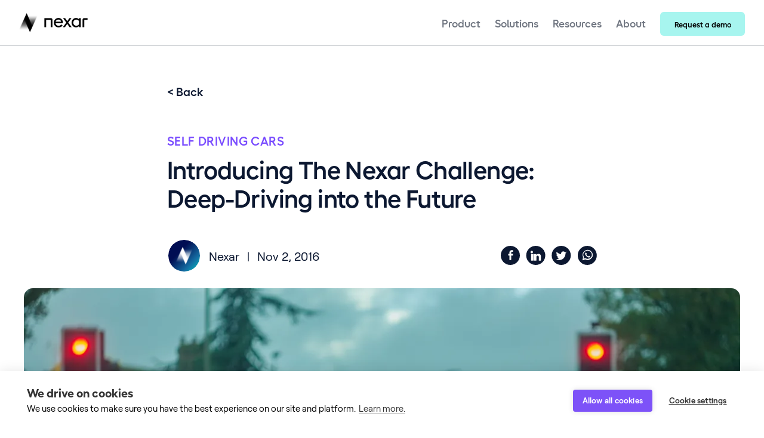

--- FILE ---
content_type: text/html; charset=utf-8
request_url: https://data.getnexar.com/blog/introducing-the-nexar-challenge-deep-driving-into-the-future/
body_size: 10875
content:
<!DOCTYPE html>
<html lang="en">
<head>
    <!-- Google Tag Manager -->
    <script>(function(w,d,s,l,i){w[l]=w[l]||[];w[l].push({'gtm.start':
                new Date().getTime(),event:'gtm.js'});var f=d.getElementsByTagName(s)[0],
            j=d.createElement(s),dl=l!='dataLayer'?'&l='+l:'';j.async=true;j.src=
            'https://www.googletagmanager.com/gtm.js?id='+i+dl;f.parentNode.insertBefore(j,f);
    })(window,document,'script','dataLayer','GTM-K3C2PQW');</script>
    <!-- End Google Tag Manager -->

    <title>Nexar Blog | Introducing The Nexar Challenge</title>
    <meta charset="utf-8" />
    <meta http-equiv="X-UA-Compatible" content="IE=edge" />
    <meta name="HandheldFriendly" content="True" />
    <meta name="viewport" content="width=device-width, initial-scale=1.0, maximum-scale=1.0, user-scalable=no" />
        <link rel="stylesheet" href="https://cdnjs.cloudflare.com/ajax/libs/photoswipe/4.1.3/photoswipe.min.css">
        <link rel="stylesheet" href="https://cdnjs.cloudflare.com/ajax/libs/photoswipe/4.1.3/default-skin/default-skin.min.css">
        <script src="https://cdnjs.cloudflare.com/ajax/libs/photoswipe/4.1.3/photoswipe.min.js"></script>
        <script src="https://cdnjs.cloudflare.com/ajax/libs/photoswipe/4.1.3/photoswipe-ui-default.min.js"></script>
    <link rel="stylesheet" type="text/css" href="https://data.getnexar.com/blog/assets/built/screen.css?v=90b89c1b6d" />


    <meta name="description" content="Use Deep Learning for Traffic Light Recognition, compete to win prizes and join our mission to make the road safer">
    <link rel="icon" href="https://data.getnexar.com/blog/content/images/size/w256h256/2021/07/favicon.png" type="image/png">
    <link rel="canonical" href="https://data.getnexar.com/blog/introducing-the-nexar-challenge-deep-driving-into-the-future/">
    <meta name="referrer" content="no-referrer-when-downgrade">
    
    <meta property="og:site_name" content="Nexar&#x27;s Blog - turning cars into vision sensors to see and make sense of the world around us.">
    <meta property="og:type" content="article">
    <meta property="og:title" content="Nexar Blog | Introducing The Nexar Challenge">
    <meta property="og:description" content="Use Deep Learning for Traffic Light Recognition, compete to win prizes and join our mission to make the road safer">
    <meta property="og:url" content="https://data.getnexar.com/blog/introducing-the-nexar-challenge-deep-driving-into-the-future/">
    <meta property="og:image" content="https://data.getnexar.com/blog/content/images/2021/07/introducing.png">
    <meta property="article:published_time" content="2016-11-02T00:00:00.000Z">
    <meta property="article:modified_time" content="2026-01-22T14:45:48.000Z">
    <meta property="article:tag" content="Self Driving Cars">
    <meta property="article:tag" content="Artificial Intelligence">
    <meta property="article:tag" content="Deep Learning">
    <meta property="article:tag" content="Computer Vision">
    <meta property="article:tag" content="Data">
    
    <meta property="article:publisher" content="https://www.facebook.com/ghost">
    <meta name="twitter:card" content="summary_large_image">
    <meta name="twitter:title" content="Nexar Blog | Introducing The Nexar Challenge">
    <meta name="twitter:description" content="Use Deep Learning for Traffic Light Recognition, compete to win prizes and join our mission to make the road safer">
    <meta name="twitter:url" content="https://data.getnexar.com/blog/introducing-the-nexar-challenge-deep-driving-into-the-future/">
    <meta name="twitter:image" content="https://data.getnexar.com/blog/content/images/2021/07/introducing.png">
    <meta name="twitter:label1" content="Written by">
    <meta name="twitter:data1" content="Nexar">
    <meta name="twitter:label2" content="Filed under">
    <meta name="twitter:data2" content="Self Driving Cars, Artificial Intelligence, Deep Learning, Computer Vision, Data">
    <meta name="twitter:site" content="@ghost">
    <meta property="og:image:width" content="1200">
    <meta property="og:image:height" content="630">
    
    <script type="application/ld+json">
{
    "@context": "https://schema.org",
    "@type": "Article",
    "publisher": {
        "@type": "Organization",
        "name": "Nexar&#x27;s Blog - turning cars into vision sensors to see and make sense of the world around us.",
        "url": "https://data.getnexar.com/blog/",
        "logo": {
            "@type": "ImageObject",
            "url": "https://data.getnexar.com/blog/content/images/2021/06/logo-2.png"
        }
    },
    "author": {
        "@type": "Person",
        "name": "Nexar",
        "image": {
            "@type": "ImageObject",
            "url": "https://data.getnexar.com/blog/content/images/2021/06/logo-1.png",
            "width": 250,
            "height": 250
        },
        "url": "https://data.getnexar.com/blog/author/it/",
        "sameAs": []
    },
    "headline": "Nexar Blog | Introducing The Nexar Challenge",
    "url": "https://data.getnexar.com/blog/introducing-the-nexar-challenge-deep-driving-into-the-future/",
    "datePublished": "2016-11-02T00:00:00.000Z",
    "dateModified": "2026-01-22T14:45:48.000Z",
    "image": {
        "@type": "ImageObject",
        "url": "https://data.getnexar.com/blog/content/images/2021/07/introducing.png",
        "width": 1200,
        "height": 630
    },
    "keywords": "Self Driving Cars, Artificial Intelligence, Deep Learning, Computer Vision, Data",
    "description": "Use Deep Learning for Traffic Light Recognition, compete to win prizes and join\nour mission to make the road safer\n\n\n\n\n\n\nNexar [https://www.getnexar.com/] is building the first over-the-top\nvehicle-to-vehicle (V2V) network app that turns smartphones into connected AI\ndashcams. Leveraging millions of crowdsourced road miles from dozens of\ncountries, jointed with deep learning on imagery and sensors as well as\nartificial intelligence driving-cognition technologies, Nexar provides a new,\ndelightful",
    "mainEntityOfPage": "https://data.getnexar.com/blog/introducing-the-nexar-challenge-deep-driving-into-the-future/"
}
    </script>

    <meta name="generator" content="Ghost 6.14">
    <link rel="alternate" type="application/rss+xml" title="Nexar&#x27;s Blog - turning cars into vision sensors to see and make sense of the world around us." href="https://data.getnexar.com/blog/rss/">
    <script defer src="https://cdn.jsdelivr.net/ghost/portal@~2.57/umd/portal.min.js" data-i18n="true" data-ghost="https://data.getnexar.com/blog/" data-key="8b24517661c7356061d1d80f92" data-api="https://nexar.ghost.io/blog/ghost/api/content/" data-locale="en" crossorigin="anonymous"></script><style id="gh-members-styles">.gh-post-upgrade-cta-content,
.gh-post-upgrade-cta {
    display: flex;
    flex-direction: column;
    align-items: center;
    font-family: -apple-system, BlinkMacSystemFont, 'Segoe UI', Roboto, Oxygen, Ubuntu, Cantarell, 'Open Sans', 'Helvetica Neue', sans-serif;
    text-align: center;
    width: 100%;
    color: #ffffff;
    font-size: 16px;
}

.gh-post-upgrade-cta-content {
    border-radius: 8px;
    padding: 40px 4vw;
}

.gh-post-upgrade-cta h2 {
    color: #ffffff;
    font-size: 28px;
    letter-spacing: -0.2px;
    margin: 0;
    padding: 0;
}

.gh-post-upgrade-cta p {
    margin: 20px 0 0;
    padding: 0;
}

.gh-post-upgrade-cta small {
    font-size: 16px;
    letter-spacing: -0.2px;
}

.gh-post-upgrade-cta a {
    color: #ffffff;
    cursor: pointer;
    font-weight: 500;
    box-shadow: none;
    text-decoration: underline;
}

.gh-post-upgrade-cta a:hover {
    color: #ffffff;
    opacity: 0.8;
    box-shadow: none;
    text-decoration: underline;
}

.gh-post-upgrade-cta a.gh-btn {
    display: block;
    background: #ffffff;
    text-decoration: none;
    margin: 28px 0 0;
    padding: 8px 18px;
    border-radius: 4px;
    font-size: 16px;
    font-weight: 600;
}

.gh-post-upgrade-cta a.gh-btn:hover {
    opacity: 0.92;
}</style>
    <script defer src="https://cdn.jsdelivr.net/ghost/sodo-search@~1.8/umd/sodo-search.min.js" data-key="8b24517661c7356061d1d80f92" data-styles="https://cdn.jsdelivr.net/ghost/sodo-search@~1.8/umd/main.css" data-sodo-search="https://nexar.ghost.io/blog/" data-locale="en" crossorigin="anonymous"></script>
    
    <link href="https://data.getnexar.com/blog/webmentions/receive/" rel="webmention">
    <script defer src="/blog/public/cards.min.js?v=90b89c1b6d"></script>
    <link rel="stylesheet" type="text/css" href="/blog/public/cards.min.css?v=90b89c1b6d">
    <script defer src="/blog/public/member-attribution.min.js?v=90b89c1b6d"></script>
    <script defer src="/blog/public/ghost-stats.min.js?v=90b89c1b6d" data-stringify-payload="false" data-datasource="analytics_events" data-storage="localStorage" data-host="https://data.getnexar.com/blog/.ghost/analytics/api/v1/page_hit"  tb_site_uuid="6c108b1a-4fa7-4a6d-b6f3-918bc3987e4a" tb_post_uuid="e658c801-b2dc-4e52-9731-9b21ea91a9ec" tb_post_type="post" tb_member_uuid="undefined" tb_member_status="undefined"></script><style>:root {--ghost-accent-color: #a7f5ef;}</style>
</head>
<body class="post-template tag-self-driving-cars tag-artificial-intelligence tag-deep-learning tag-computer-vision tag-data">
<!-- Google Tag Manager (noscript) -->
<noscript><iframe src="https://www.googletagmanager.com/ns.html?id=GTM-K3C2PQW"
                  height="0" width="0" style="display:none;visibility:hidden"></iframe></noscript>
<!-- End Google Tag Manager (noscript) -->

<div class="viewport">

    <header class="header header--sm" id="header">
    <div class="header__left-accessory">
        <a href="/">
    <img
        alt="nexar"
        width="115"
        class=" "
        src="https://data.getnexar.com/blog/assets/img/logo/dark@2x.png?v=90b89c1b6d"
    />
</a>    </div>
    <div class="header__main">
        <nav class="
            menu__container
            menu__container--sm
            ">
            <div class="menu__container__main">
                <div class="menu__top-level-item"><span class="menu__label">Product</span>
                    <div class="menu__submenu">
                        <div class="menu__sub-submenu menu__sub-submenu--flex-cols ">
                            <div><span class="menu__submenu-item  menu__submenu-item--top-level">CityStream</span><a class="menu__submenu-item  menu__submenu-item--clickable " href="/product/citystream/">Platform</a><a class="menu__submenu-item  menu__submenu-item--clickable " href="/product/road-inventory/">Road inventory</a><a class="menu__submenu-item  menu__submenu-item--clickable " href="/product/work-zones/">Work Zones</a><a class="menu__submenu-item  menu__submenu-item--clickable " href="/product/streets/">Streets</a><a class="menu__submenu-item  menu__submenu-item--clickable " href="/product/virtual-camera/">Virtual Camera</a></div>
                            <div><span class="menu__submenu-item  menu__submenu-item--top-level">Automotive</span><a class="menu__submenu-item  menu__submenu-item--clickable " href="/product/automotive/">Platform</a></div>
                            <div><span class="menu__submenu-item  menu__submenu-item--top-level">Insurance</span><a class="menu__submenu-item  menu__submenu-item--clickable " href="/product/collision-insights">Collision Insights</a></div>
                            <div><span class="menu__submenu-item  menu__submenu-item--top-level">Integrations</span><a class="menu__submenu-item  menu__submenu-item--clickable " href="/product/arcgis/">ArcGIS</a><a class="menu__submenu-item  menu__submenu-item--clickable " href="/product/aws/">AWS</a></div>
                        </div>
                    </div>
                </div>
                <div class="menu__top-level-item"><span class="menu__label">Solutions</span>
                    <div class="menu__submenu">
                        <div class="menu__sub-submenu menu__sub-submenu--cols "><a
                            class="menu__submenu-item menu__submenu-item--no-break menu__submenu-item--clickable "
                            href="/solution/autonomous-vehicles/">Autonomous Vehicles</a><a
                            class="menu__submenu-item menu__submenu-item--no-break menu__submenu-item--clickable "
                            href="/solution/vehicle-behavioral-maps/">Vehicle Behavioral Maps</a><a
                            class="menu__submenu-item menu__submenu-item--no-break menu__submenu-item--clickable "
                            href="/solution/alternative-data/">Alternative Data</a><a
                            class="menu__submenu-item menu__submenu-item--no-break menu__submenu-item--clickable "
                            href="/solution/mapping/">Mapping</a><a
                            class="menu__submenu-item menu__submenu-item--no-break menu__submenu-item--clickable "
                            href="/solution/cities/">Cities</a><a
                            class="menu__submenu-item menu__submenu-item--no-break menu__submenu-item--clickable "
                            href="/solution/car-insurance/">Car Insurance</a><a
                            class="menu__submenu-item menu__submenu-item--no-break menu__submenu-item--clickable "
                            href="https://www.getnexar.com/fleet-solutions/">Commercial Fleets</a><a
                            class="menu__submenu-item menu__submenu-item--no-break menu__submenu-item--clickable "
                            href="/solution/logistics/">Logistics</a><a
                            class="menu__submenu-item menu__submenu-item--no-break menu__submenu-item--clickable "
                            href="/resources/parking/">Parking</a>
                        </div>
                    </div>
                </div>
                <div class="menu__top-level-item"><span class="menu__label">Resources</span>
                    <div class="menu__submenu">
                        <div class="menu__sub-submenu  ">
                            <a class="menu__submenu-item  menu__submenu-item--clickable "
                               href="https://data.getnexar.com/blog/">Blog</a>
                            <a
                                class="menu__submenu-item  menu__submenu-item--clickable "
                                href="/resources/content-hub/webinar/">Content
                                Hub</a>
                            <a
                                class="menu__submenu-item  menu__submenu-item--clickable "
                                href="/resources/events/upcoming/">Events</a>
                        </div>
                    </div>
                </div>
                <div class="menu__top-level-item"><span class="menu__label">About</span>
                    <div class="menu__submenu">
                        <div class="menu__sub-submenu menu__sub-submenu--cols "><a class="menu__submenu-item menu__submenu-item--no-break menu__submenu-item--clickable " href="/about/">About Us</a><a class="menu__submenu-item menu__submenu-item--no-break menu__submenu-item--clickable " href="/about/news/">News</a><a class="menu__submenu-item menu__submenu-item--no-break menu__submenu-item--clickable " href="/about/our-network/">Our Network</a><a class="menu__submenu-item menu__submenu-item--no-break menu__submenu-item--clickable " href="/about/partners/">Partners</a><a class="menu__submenu-item menu__submenu-item--no-break menu__submenu-item--clickable " href="/about/contact-us/">Contact Us</a><a class="menu__submenu-item menu__submenu-item--no-break menu__submenu-item--clickable " href="/about/careers/">Careers</a></div>
                    </div>
                </div>
            </div>
            <div class="menu__container__right-accessory">
                <a
    class="btn btn--teal "
    style="min-width:142px;height:40px;font-size:13px;"
    
    href="https://info.getnexar.com/demo"
>
    Request a demo
</a>            </div>
        </nav>
        <div id="menu-mobile" class="menu-mobile__wrapper menu-mobile__wrapper--sm">
            <button class="hamburger hamburger--3dy" id="hamburger" type="button" aria-label="Expand menu"><span class="hamburger-box"><span class="hamburger-inner"></span></span>
            </button>
            <div class="menu-mobile__visibility-area menu-mobile__scroll-area menu-mobile__scroll-area--sm">
                <div class="menu-mobile__scroll-area__inner"><img src="https://data.getnexar.com/blog/assets/img/header/mobile-bg@2x.jpg?v=90b89c1b6d" class="menu-mobile__bg">
                    <nav class="menu-mobile__content">
                        <button class="menu-mobile__top-level "><span class="menu-mobile__label">Product</span><img src="https://data.getnexar.com/blog/assets/img/header/arrow.svg?v=90b89c1b6d" class="menu-mobile__arrow "></button>
                            <div class="menu-mobile__submenu"><div class="menu-mobile__third-level"><div class="menu-mobile__third-level__label">CityStream</div><div class="menu-mobile__third-level__submenu"><a href="/product/citystream/" class="menu-mobile__third-level__item">Platform</a><a href="/product/road-inventory/" class="menu-mobile__third-level__item">Road inventory</a><a href="/product/work-zones/" class="menu-mobile__third-level__item">Work Zones</a><a href="/product/streets/" class="menu-mobile__third-level__item">Streets</a><a href="/product/virtual-camera/" class="menu-mobile__third-level__item">Virtual Camera</a></div></div><div class="menu-mobile__third-level"><div class="menu-mobile__third-level__label">Automotive</div><div class="menu-mobile__third-level__submenu"><a href="/product/automotive/" class="menu-mobile__third-level__item">Platform</a></div></div><div class="menu-mobile__third-level"><div class="menu-mobile__third-level__label">Insurance</div><div class="menu-mobile__third-level__submenu"><a href="/product/insurance-platform/" class="menu-mobile__third-level__item">Insurance Platform</a></div></div><div class="menu-mobile__third-level"><div class="menu-mobile__third-level__label">Integrations</div><div class="menu-mobile__third-level__submenu"><a href="/product/arcgis/" class="menu-mobile__third-level__item">ArcGIS</a><a href="/product/aws/" class="menu-mobile__third-level__item">AWS</a></div></div></div>
                        <button class="menu-mobile__top-level "><span class="menu-mobile__label">Solutions</span><img src="https://data.getnexar.com/blog/assets/img/header/arrow.svg?v=90b89c1b6d" class="menu-mobile__arrow "></button>
                        <div class="menu-mobile__submenu"><a class="menu-mobile__submenu__item"
                                                             href="/solution/logistics/">Logistics</a><a
                            class="menu-mobile__submenu__item" href="/solution/real-estate/">Real Estate</a><a
                            class="menu-mobile__submenu__item" href="/solution/mapping/">Mapping</a><a
                            class="menu-mobile__submenu__item" href="/solution/alternative-data/">Alternative Data</a><a
                            class="menu-mobile__submenu__item" href="/solution/cities/">Cities</a><a
                            class="menu-mobile__submenu__item" href="/solution/car-insurance/">Car Insurance</a><a
                            class="menu-mobile__submenu__item" href="/solution/p-and-c-insurance/">P&amp;C Insurance</a><a
                            class="menu-mobile__submenu__item" href="/solution/autonomous-vehicles/">Autonomous Vehicles</a>
                            <a class="menu-mobile__submenu__item" href="/resources/parking/">Parking</a>
                            <a class="menu-mobile__submenu__item" href="https://info.getnexar.com/universitiesform">Universities</a>
                        </div>
                        <button class="menu-mobile__top-level "><span class="menu-mobile__label">Resources</span><img src="https://data.getnexar.com/blog/assets/img/header/arrow.svg?v=90b89c1b6d" class="menu-mobile__arrow "></button>
                        <div class="menu-mobile__submenu"><a class="menu-mobile__submenu__item"
                                                             href="https://data.getnexar.com/blog/">Blog</a><a
                            class="menu-mobile__submenu__item" href="/resources/content-hub/webinar/">Content Hub</a><a
                            class="menu-mobile__submenu__item" href="/resources/events/upcoming/">Events</a></div>
                        <button class="menu-mobile__top-level "><span class="menu-mobile__label">About</span><img src="https://data.getnexar.com/blog/assets/img/header/arrow.svg?v=90b89c1b6d" class="menu-mobile__arrow "></button>
                        <div>
                            <div class="menu-mobile__submenu">
                                <a class="menu-mobile__submenu__item" href="/about/">About Us</a>
                                <a class="menu-mobile__submenu__item" href="/about/leadership/">Leadership</a>
                                <a class="menu-mobile__submenu__item" href="/about/our-network/">Our Network</a>
                                <a class="menu-mobile__submenu__item" href="/about/partners/">Partners</a>
                                <a class="menu-mobile__submenu__item" href="/about/contact-us/">Contact Us</a>
                                <a class="menu-mobile__submenu__item" href="/about/news/">News</a>
                                <a class="menu-mobile__submenu__item" href="/about/careers/">Careers</a></div>
                        </div>
                    </nav>
                    <div class="menu-mobile__footer">
                        <a
    class="btn btn--white "
    style="height:52px;"
    
    href="https://info.getnexar.com/demo"
>
    Request a demo
</a>                    </div>
                </div>
            </div>
        </div>
    </div>
</header>
    <main>
        



<article class="article post tag-self-driving-cars tag-artificial-intelligence tag-deep-learning tag-computer-vision tag-data">
    <header class="article-header gh-canvas">

        <a class="back-to-home" href="/blog/">< Back</a>
            <section class="article-tag">
                <a href="https://data.getnexar.com/blog/tag/self-driving-cars/">Self Driving Cars</a>
            </section>

        <h1 class="article-title">Introducing The Nexar Challenge: Deep-Driving into the Future</h1>

            <section class="article-byline">
                <ul class="author-list">
                    <li class="author-list-item">
                        <a href="/blog/author/it/" class="author-avatar">
                            <img class="author-profile-image" src="/blog/content/images/size/w100/2021/06/logo-1.png" alt="Nexar" />
                        </a>
                    </li>
                </ul>
                <div class="article-byline-content">
                    
                    <span class="article-byline-author">
                        <a href="/blog/author/it/" class="author-name">Nexar</a>
                    </span>
                    <span class="article-byline-divisor"> | </span>
                    <span class="article-byline-date"><time datetime="2016-11-02">Nov 2, 2016</time></span>
                </div>

                <div class="article-byline-share">
                    <div class="share">
    <a class="share__clickable" title="Facebook"
    href="https://www.facebook.com/sharer/sharer.php?u=https%3A%2F%2Fdata.getnexar.com%2Fblog%2Fintroducing-the-nexar-challenge-deep-driving-into-the-future%2F">
        <img class="share__icon" src="https://data.getnexar.com/blog/assets/img/share-icon/facebook.svg?v=90b89c1b6d" alt="Facebook"/>
    </a>
    <a class="share__clickable" title="Linkedin"
        href="https://www.linkedin.com/shareArticle?mini=true&url=https%3A%2F%2Fdata.getnexar.com%2Fblog%2Fintroducing-the-nexar-challenge-deep-driving-into-the-future%2F&title=Introducing%20The%20Nexar%20Challenge%3A%20Deep-Driving%20into%20the%20Future&summary=Use%20Deep%20Learning%20for%20Traffic%20Light%20Recognition%2C%20compete%20to%20win%20prizes%20and%20join%0Aour%20mission%20to%20make%20the%20road%20safer%0A%0A%0A%0A%0A%0A%0ANexar%20%5Bhttps%3A%2F%2Fwww.getnexar.com%2F%5D%20is%20building%20the%20first%20over-the-top%0Avehicle-to-vehicle%20(V2V)%20network%20app%20that%20turns%20smartphones%20into%20connected%20AI%0Adashcams.%20Leveraging%20millions%20of%20crowdsourced%20road%20miles%20from%20dozens%20of%0Acountries%2C%20jointed%20with%20deep%20learning%20on%20imagery%20and%20sensors%20as%20well%20as%0Aartificial%20intelligence%20driving-cognition%20technologies%2C%20Nexar%20provides%20a%20new%2C%0Adelightful"
    >
        <img class="share__icon" src="https://data.getnexar.com/blog/assets/img/share-icon/linkedin.svg?v=90b89c1b6d" alt=Linkedin""/>
    </a>

    <a class="share__clickable" title="Twitter"
       href="https://twitter.com/intent/tweet?text=Introducing%20The%20Nexar%20Challenge%3A%20Deep-Driving%20into%20the%20Future&url=https%3A%2F%2Fdata.getnexar.com%2Fblog%2Fintroducing-the-nexar-challenge-deep-driving-into-the-future%2F">
        <img class="share__icon" src="https://data.getnexar.com/blog/assets/img/share-icon/twitter.svg?v=90b89c1b6d" alt="Twitter"/>
    </a>
    <a class="share__clickable" title="WhatsApp"
       href="https://api.whatsapp.com/send?text=Introducing%20The%20Nexar%20Challenge%3A%20Deep-Driving%20into%20the%20Future%20https%3A%2F%2Fdata.getnexar.com%2Fblog%2Fintroducing-the-nexar-challenge-deep-driving-into-the-future%2F">
        <img class="share__icon" src="https://data.getnexar.com/blog/assets/img/share-icon/whatsapp.svg?v=90b89c1b6d" alt="WhatsApp"/>
    </a>
</div>                </div>
            </section>

        <figure class="article-image">
            <img
                srcset="https://res.cloudinary.com/dqf74wsyf/image/fetch/f_auto/q_auto:good/https://data.getnexar.com/blog/content/images/size/w300/2021/07/introducing.png 300w,
                        https://res.cloudinary.com/dqf74wsyf/image/fetch/f_auto/q_auto:good/https://data.getnexar.com/blog/content/images/size/w600/2021/07/introducing.png 600w,
                        https://res.cloudinary.com/dqf74wsyf/image/fetch/f_auto/q_auto:good/https://data.getnexar.com/blog/content/images/size/w1000/2021/07/introducing.png 1000w,
                        https://res.cloudinary.com/dqf74wsyf/image/fetch/f_auto/q_auto:good/https://data.getnexar.com/blog/content/images/size/w2000/2021/07/introducing.png 2000w"
                sizes="(min-width: 1400px) 1400px, 92vw"
                src="https://res.cloudinary.com/dqf74wsyf/image/fetch/f_auto/q_auto:good/https://data.getnexar.com/blog/content/images/size/w2000/2021/07/introducing.png"
                alt="Introducing The Nexar Challenge: Deep-Driving into the Future"
            />
        </figure>
    </header>

    <section class="gh-canvas">

        <div class="gh-content">
        <h3 id="use-deep-learning-for-traffic-light-recognition-compete-to-win-prizes-and-join-our-mission-to-make-the-road-safer">Use Deep Learning for Traffic Light Recognition, compete to win prizes and join our mission to make the road safer</h3><p><br></p><figure class="kg-card kg-image-card"><img src="https://miro.medium.com/max/1400/1*5I2i6nvQ115ML-gIPBJtPQ.jpeg" class="kg-image" alt loading="lazy"></figure><p><br></p><p><a href="https://www.getnexar.com/?ref=data.getnexar.com" rel="noopener">Nexar</a> is building the first over-the-top vehicle-to-vehicle (V2V) network app that turns smartphones into connected AI dashcams. Leveraging millions of crowdsourced road miles from dozens of countries, jointed with deep learning on imagery and sensors as well as artificial intelligence driving-cognition technologies, Nexar provides a new, delightful, and really safe driving experience. This technology has the potential of saving the 1.3 million people who die on the road every year.</p><figure class="kg-card kg-image-card"><img src="https://data.getnexar.com/blog/content/images/2021/07/1_5gDOYKBiJw6qkI0gOTEoLg.png" class="kg-image" alt loading="lazy" width="1407" height="519" srcset="https://data.getnexar.com/blog/content/images/size/w600/2021/07/1_5gDOYKBiJw6qkI0gOTEoLg.png 600w, https://data.getnexar.com/blog/content/images/size/w1000/2021/07/1_5gDOYKBiJw6qkI0gOTEoLg.png 1000w, https://data.getnexar.com/blog/content/images/2021/07/1_5gDOYKBiJw6qkI0gOTEoLg.png 1407w" sizes="(min-width: 720px) 720px"></figure><p>Since launching in February 2016, we have tracked upwards of 20 million miles and recorded more than a half-million instances of driving incidents worldwide — and we’re just getting started.</p><p>Although remarkable progress has been made in computer vision, the vast majority of both existing theories and technologies have yet to transition to the real automotive world, where there is a huge variety of road infrastructure, side buildings, road signs, vehicles, and most importantly, human driving behaviors.</p><p>At Nexar, we’ve assembled a first class technical team dedicated to infusing state-of-the-art deep learning techniques into our world to help make it collision-free. Deep learning plays a key role in many of our ongoing projects: from a real-time avoidance system that can sense static and moving objects to prevent vehicle, cyclist and pedestrian collisions, to learning driving policies for an optimal and safe driving experience. We apply deep learning to various challenges of driving including: semantic scene understanding, cross-modal transfer learning, driver awareness understanding, and driver behavior policy.</p><figure class="kg-card kg-embed-card"><iframe src="https://cdn.embedly.com/widgets/media.html?src=https%3A%2F%2Fwww.youtube.com%2Fembed%2FW7SGT4qKFgg%3Ffeature%3Doembed&amp;url=http%3A%2F%2Fwww.youtube.com%2Fwatch%3Fv%3DW7SGT4qKFgg&amp;image=https%3A%2F%2Fi.ytimg.com%2Fvi%2FW7SGT4qKFgg%2Fhqdefault.jpg&amp;key=d04bfffea46d4aeda930ec88cc64b87c&amp;type=text%2Fhtml&amp;schema=youtube" allowfullscreen="" frameborder="0" height="480" width="854" title="Nexar Deep-Drive in Action to Sense Potential Dangerous" class="t u v jw aj" scrolling="auto" style="box-sizing: inherit; position: absolute; top: 0px; left: 0px; width: 680px; height: 382.188px;"></iframe></figure><p>Now we want to open some of our deep driving challenges to the outside world and invite aspiring researchers to test their chops and potentially even join our team. Today, we are excited to announce our first <em><em>Nexar Challenge</em></em> <a href="https://www.getnexar.com/challenges/?ref=data.getnexar.com" rel="noopener">(Using Deep Learning for Traffic Light Recognition)</a>, where you can compete<em><em> to win prizes (1st place $5,000, 2nd place $2,000, 3rd place iPhone 7) and join our mission to make the roads safer.</em></em></p><p>In the traffic-light challenge, you will take the first step towards a collision-free world by applying deep learning techniques to recognize traffic lights in a car’s driving direction while taking into account the network computational budget.</p><p>We can’t wait to see what our challenge participants will come up with, and we hope you will have as much fun as we’ve had while working on the deep-driving challenges here at Nexar.</p><p>Let’s Go!<br><a href="https://www.getnexar.com/challenges/?ref=data.getnexar.com" rel="noopener">Click Here For More Details</a></p>
        </div>
    </section>


</article>

<aside class="recommended-posts-wrap">
    <div class="container">
    <h2 class="recommended-posts__title">Might interest you:</h2>
    <div class="recommended-posts">
                        <article class="post-card post  post-card--white-background" data-id="60c72615137c8e003e7f99f2">
    <a class="post-card-image-link" href="/blog/how-nexar-is-partnering-with-las-vegas-for-a-smarter-city/">
        <picture>
        <img class="post-card-image"
            srcset="https://res.cloudinary.com/dqf74wsyf/image/fetch/f_auto/q_auto:good/https://data.getnexar.com/blog/content/images/size/w300/2021/07/construction.png 300w,
                    https://res.cloudinary.com/dqf74wsyf/image/fetch/f_auto/q_auto:good/https://data.getnexar.com/blog/content/images/size/w600/2021/07/construction.png 600w,
                    https://res.cloudinary.com/dqf74wsyf/image/fetch/f_auto/q_auto:good/https://data.getnexar.com/blog/content/images/size/w1000/2021/07/construction.png 1000w,
                    https://res.cloudinary.com/dqf74wsyf/image/fetch/f_auto/q_auto:good/https://data.getnexar.com/blog/content/images/size/w2000/2021/07/construction.png 2000w"
            sizes="(max-width: 1000px) 400px, 800px"
            src="https://res.cloudinary.com/dqf74wsyf/image/fetch/f_auto/q_auto:good/https://data.getnexar.com/blog/content/images/size/w600/2021/07/construction.png"
            alt="How Nexar is Partnering With Las Vegas for a Smarter City"
            loading="lazy"
        />
        </picture>
    </a>

    <div class="post-card-content">
            <header class="post-card-header">
                <a class="post-card-content-link" href="/blog/how-nexar-is-partnering-with-las-vegas-for-a-smarter-city/">
                <h2 class="post-card-title">How Nexar is Partnering With Las Vegas for a Smarter City</h2>
                </a>
            </header>
            <section class="post-card-excerpt">
                <p>Tomorrow, I’m looking forward to going to Los Angeles for CoMotion LA, an annual
event and expo in downtown LA that explores the future of mobility and brings
together the public and private sectors.

And as I’m getting ready to fly out, I wanted to share with you</p>
            </section>

        <footer class="post-card-meta">
                <div class="post-card-byline-content">
                    <span class="post-card-byline-date"><time datetime="2019-11-13">Nov 13, 2019</time></span>
                </div>
        </footer>

    </div>

</article>
                        <article class="post-card post  post-card--white-background" data-id="60eff237a0759a003b6d52b5">
    <a class="post-card-image-link" href="/blog/questions-about-nexar-livemap-weve-got-answers/">
        <picture>
        <img class="post-card-image"
            srcset="https://res.cloudinary.com/dqf74wsyf/image/fetch/f_auto/q_auto:good/https://data.getnexar.com/blog/content/images/size/w300/2021/07/1_OeRK4TafQWYz7xYvcnQfkw.jpeg 300w,
                    https://res.cloudinary.com/dqf74wsyf/image/fetch/f_auto/q_auto:good/https://data.getnexar.com/blog/content/images/size/w600/2021/07/1_OeRK4TafQWYz7xYvcnQfkw.jpeg 600w,
                    https://res.cloudinary.com/dqf74wsyf/image/fetch/f_auto/q_auto:good/https://data.getnexar.com/blog/content/images/size/w1000/2021/07/1_OeRK4TafQWYz7xYvcnQfkw.jpeg 1000w,
                    https://res.cloudinary.com/dqf74wsyf/image/fetch/f_auto/q_auto:good/https://data.getnexar.com/blog/content/images/size/w2000/2021/07/1_OeRK4TafQWYz7xYvcnQfkw.jpeg 2000w"
            sizes="(max-width: 1000px) 400px, 800px"
            src="https://res.cloudinary.com/dqf74wsyf/image/fetch/f_auto/q_auto:good/https://data.getnexar.com/blog/content/images/size/w600/2021/07/1_OeRK4TafQWYz7xYvcnQfkw.jpeg"
            alt="Questions about Nexar LiveMap? We’ve got answers"
            loading="lazy"
        />
        </picture>
    </a>

    <div class="post-card-content">
            <header class="post-card-header">
                <a class="post-card-content-link" href="/blog/questions-about-nexar-livemap-weve-got-answers/">
                <h2 class="post-card-title">Questions about Nexar LiveMap? We’ve got answers</h2>
                </a>
            </header>
            <section class="post-card-excerpt">
                <p>What is Nexar?

Nexar’s mission is to eliminate road collisions world-wide by alerting drivers
to dangers ahead in real-time. When people pair a Nexar-powered smart dash cam
[http://buy.getnexar.com/] with the Nexar app, they join Nexar’s connected
vehicle network, where every vehicle is learning in real-time</p>
            </section>

        <footer class="post-card-meta">
                <div class="post-card-byline-content">
                    <span class="post-card-byline-date"><time datetime="2019-07-17">Jul 17, 2019</time></span>
                </div>
        </footer>

    </div>

</article>
                        <article class="post-card post  post-card--white-background" data-id="60c72785137c8e003e7f9a3b">
    <a class="post-card-image-link" href="/blog/we-dont-need-washington-to-fix-americas-infrastructure/">
        <picture>
        <img class="post-card-image"
            srcset="https://res.cloudinary.com/dqf74wsyf/image/fetch/f_auto/q_auto:good/https://data.getnexar.com/blog/content/images/size/w300/2021/06/1_Ht2JcO4E0b0M6nbmpDTFPQ.jpeg 300w,
                    https://res.cloudinary.com/dqf74wsyf/image/fetch/f_auto/q_auto:good/https://data.getnexar.com/blog/content/images/size/w600/2021/06/1_Ht2JcO4E0b0M6nbmpDTFPQ.jpeg 600w,
                    https://res.cloudinary.com/dqf74wsyf/image/fetch/f_auto/q_auto:good/https://data.getnexar.com/blog/content/images/size/w1000/2021/06/1_Ht2JcO4E0b0M6nbmpDTFPQ.jpeg 1000w,
                    https://res.cloudinary.com/dqf74wsyf/image/fetch/f_auto/q_auto:good/https://data.getnexar.com/blog/content/images/size/w2000/2021/06/1_Ht2JcO4E0b0M6nbmpDTFPQ.jpeg 2000w"
            sizes="(max-width: 1000px) 400px, 800px"
            src="https://res.cloudinary.com/dqf74wsyf/image/fetch/f_auto/q_auto:good/https://data.getnexar.com/blog/content/images/size/w600/2021/06/1_Ht2JcO4E0b0M6nbmpDTFPQ.jpeg"
            alt="We don’t need Washington to fix America’s infrastructure"
            loading="lazy"
        />
        </picture>
    </a>

    <div class="post-card-content">
            <header class="post-card-header">
                <a class="post-card-content-link" href="/blog/we-dont-need-washington-to-fix-americas-infrastructure/">
                <h2 class="post-card-title">We don’t need Washington to fix America’s infrastructure</h2>
                </a>
            </header>
            <section class="post-card-excerpt">
                <p>We at Nexar have been watching closely the talk of a massive infrastructure
reform package coming out of Washington DC. To say it doesn’t look like we’re
getting that deal anytime soon would be…an understatement.

There’s no doubt that America’s roads, bridges, airports, telecom networks,</p>
            </section>

        <footer class="post-card-meta">
                <div class="post-card-byline-content">
                    <span class="post-card-byline-date"><time datetime="2019-05-24">May 24, 2019</time></span>
                </div>
        </footer>

    </div>

</article>
                        <article class="post-card post featured no-image  post-card--white-background" data-id="68f0aeefc9e6930001b748da">
    <a class="post-card-image-link" href="/blog/the-miles-that-matter-winning-the-long-tail-data-race-in-autonomy-3-0/">
        <img class="post-card-image"
            srcset="https://res.cloudinary.com/dqf74wsyf/image/fetch/f_auto/q_auto:good/https://data.getnexar.com/blog/assets/img/post/default-thumbnail-mobile.png?v=90b89c1b6d 400w,
                    https://res.cloudinary.com/dqf74wsyf/image/fetch/f_auto/q_auto:good/https://data.getnexar.com/blog/assets/img/post/default-thumbnail-desktop.png?v=90b89c1b6d 800w"
            sizes="(max-width: 1000px) 400px, 800px"
            src="https://res.cloudinary.com/dqf74wsyf/image/fetch/f_auto/q_auto:good/https://data.getnexar.com/blog/assets/img/post/default-thumbnail-desktop.png?v=90b89c1b6d"
            alt="The Miles That Matter — Winning the Long-Tail Data Race in Autonomy 3.0"
            loading="lazy"
        />
    </a>


    <div class="post-card-content">
            <header class="post-card-header">
                <a class="post-card-content-link" href="/blog/the-miles-that-matter-winning-the-long-tail-data-race-in-autonomy-3-0/">
                <h2 class="post-card-title">The Miles That Matter — Winning the Long-Tail Data Race in Autonomy 3.0</h2>
                </a>
            </header>
            <section class="post-card-excerpt">
                <p>Autonomy 3.0 is a sampling problem, not a miles problem.


INTRO

Autonomous vehicles (AVs) and advanced driver-assistance systems (ADAS) don’t fail for lack of clever models or exotic sensors. They fail for lack of the right data—the rare, messy moments where safety hangs in the balance. We’</p>
            </section>

        <footer class="post-card-meta">
                    <div class="post-card-byline-content">
                        <span class="post-card-byline-date"><time datetime="2025-09-30">Sep 30, 2025</time></span>
                    </div>
        </footer>

    </div>

</article>
                        <article class="post-card post featured no-image  post-card--white-background" data-id="68b8848d9b92a500016dbcef">
    <a class="post-card-image-link" href="/blog/report-on-a-recent-data-incident/">
        <img class="post-card-image"
            srcset="https://res.cloudinary.com/dqf74wsyf/image/fetch/f_auto/q_auto:good/https://data.getnexar.com/blog/assets/img/post/default-thumbnail-mobile.png?v=90b89c1b6d 400w,
                    https://res.cloudinary.com/dqf74wsyf/image/fetch/f_auto/q_auto:good/https://data.getnexar.com/blog/assets/img/post/default-thumbnail-desktop.png?v=90b89c1b6d 800w"
            sizes="(max-width: 1000px) 400px, 800px"
            src="https://res.cloudinary.com/dqf74wsyf/image/fetch/f_auto/q_auto:good/https://data.getnexar.com/blog/assets/img/post/default-thumbnail-desktop.png?v=90b89c1b6d"
            alt="Report on a Recent Data Incident"
            loading="lazy"
        />
    </a>


    <div class="post-card-content">
            <header class="post-card-header">
                <a class="post-card-content-link" href="/blog/report-on-a-recent-data-incident/">
                <h2 class="post-card-title">Report on a Recent Data Incident</h2>
                </a>
            </header>
            <section class="post-card-excerpt">
                <p>On August 28, 2025, at 00:25 UTC, internal monitoring systems detected anomalous activity. An investigation was initiated. This report outlines the findings and remediation steps for two identified security issues.

1. S3 Bucket Permission Vulnerability

Timeline:

 * August 28, 2025, at 00:25 UTC: Anomaly in S3 access patterns detected.</p>
            </section>

        <footer class="post-card-meta">
                    <div class="post-card-byline-content">
                        <span class="post-card-byline-date"><time datetime="2025-09-03">Sep 3, 2025</time></span>
                    </div>
        </footer>

    </div>

</article>
                        <article class="post-card post tag-insurance tag-fleets  post-card--white-background" data-id="68750f14b288c40001611804">
    <a class="post-card-image-link" href="/blog/are-you-still-blind-at-the-scene-why-insurers-must-see-crashes-as-they-happen-not-after/">
        <picture>
        <img class="post-card-image"
            srcset="https://res.cloudinary.com/dqf74wsyf/image/fetch/f_auto/q_auto:good/https://data.getnexar.com/blog/content/images/size/w300/2025/07/Uncertainty.png 300w,
                    https://res.cloudinary.com/dqf74wsyf/image/fetch/f_auto/q_auto:good/https://data.getnexar.com/blog/content/images/size/w600/2025/07/Uncertainty.png 600w,
                    https://res.cloudinary.com/dqf74wsyf/image/fetch/f_auto/q_auto:good/https://data.getnexar.com/blog/content/images/size/w1000/2025/07/Uncertainty.png 1000w,
                    https://res.cloudinary.com/dqf74wsyf/image/fetch/f_auto/q_auto:good/https://data.getnexar.com/blog/content/images/size/w2000/2025/07/Uncertainty.png 2000w"
            sizes="(max-width: 1000px) 400px, 800px"
            src="https://res.cloudinary.com/dqf74wsyf/image/fetch/f_auto/q_auto:good/https://data.getnexar.com/blog/content/images/size/w600/2025/07/Uncertainty.png"
            alt="Are You Still Blind at the Scene? Why Insurers Must See Crashes As They Happen, Not After"
            loading="lazy"
        />
        </picture>
    </a>

    <div class="post-card-content">
            <header class="post-card-header">
                <a class="post-card-content-link" href="/blog/are-you-still-blind-at-the-scene-why-insurers-must-see-crashes-as-they-happen-not-after/">
                <h2 class="post-card-title">Are You Still Blind at the Scene? Why Insurers Must See Crashes As They Happen, Not After</h2>
                </a>
            </header>
            <section class="post-card-excerpt">
                <p>Insurers can no longer afford to be blind at the scene. Video telematics turns uncertainty into evidence, streamlining claims, reducing fraud, and enhancing underwriting. Nexar delivers real-time, AI-powered insights to help insurers act more quickly and effectively.</p>
            </section>

        <footer class="post-card-meta">
                        <a class="post-card-primary-tag" href=/blog/tag/insurance/>Insurance</a>
                <div class="post-card-byline-content">
                    <span class="post-card-byline-date"><time datetime="2025-07-17">Jul 17, 2025</time></span>
                </div>
        </footer>

    </div>

</article>
    </div>
    </div>
</aside>



        <button class="scroll-to-top-button">
    <img src="https://data.getnexar.com/blog/assets/img/scroll-to-top.svg?v=90b89c1b6d" width="32" height="32" alt="x" />
</button>    </main>

    <footer class="footer ">
    <div class="footer__main">
        <div class="footer__first-col">
            <a href="/">
    <img
        alt="nexar"
        width="115"
        class="footer__logo footer__logo--desktop "
        src="https://data.getnexar.com/blog/assets/img/logo/dark@2x.png?v=90b89c1b6d"
    />
</a>            <a href="/">
    <img
        alt="nexar"
        width="115"
        class="footer__logo footer__logo--mobile "
        src="https://data.getnexar.com/blog/assets/img/logo/dark@2x.png?v=90b89c1b6d"
    />
</a>            <div class="footer__first-col__footer">
                <p class="footer__first-col__copyright">© <span class="footer__first-col__small">2021-2025</span> Nexar®. All
                    Rights Reserved</p>
                <nav class="footer__first-col__social">
                    <a href="https://twitter.com/getnexar" title="Twitter">
                        <img src="https://data.getnexar.com/blog/assets/img/social-icon/tw.svg?v=90b89c1b6d" alt="Nexar's Twitter">
                    </a>
                    <a href="https://www.linkedin.com/company/nexar-inc-/" title="LinkedIn">
                        <img src="https://data.getnexar.com/blog/assets/img/social-icon/in.svg?v=90b89c1b6d" alt="Nexar's LinkedIn">
                    </a>
                </nav>
            </div>
        </div>
        <div class="footer__column-container">
            <div class="footer__column ">
                <h3 class="footer-column__header"><span>Product</span></h3>
                <ul class="footer-column__list">
                    <li class="footer-column__item">
                        <span class="footer-column__item footer-column__item--submenu">CityStream</span>
                        <ul class="footer-column__sublist">
                            <li class="footer-column__item"><a
                                    class="footer-column__item footer-column__item--clickable "
                                    href="/product/citystream/">Platform</a></li>
                            <li class="footer-column__item"><a
                                    class="footer-column__item footer-column__item--clickable "
                                    href="/product/road-inventory/">Road inventory</a></li>
                            <li class="footer-column__item"><a
                                    class="footer-column__item footer-column__item--clickable "
                                    href="/product/work-zones/">Work Zones</a></li>
                            <li class="footer-column__item"><a
                                    class="footer-column__item footer-column__item--clickable "
                                    href="/product/streets/">Streets</a></li>
                            <li class="footer-column__item"><a
                                    class="footer-column__item footer-column__item--clickable "
                                    href="/product/virtual-camera/">Virtual Camera</a></li>
                        </ul>
                    </li>
                    <li class="footer-column__item">
                        <span class="footer-column__item footer-column__item--submenu">Automotive</span>
                        <ul class="footer-column__sublist">
                            <li class="footer-column__item"><a
                                    class="footer-column__item footer-column__item--clickable "
                                    href="/product/automotive/">Platform</a></li>
                        </ul>
                    </li>
                    <li class="footer-column__item">
                        <span class="footer-column__item footer-column__item--submenu">Insurance</span>
                        <ul class="footer-column__sublist">
                            <li class="footer-column__item"><a
                                    class="footer-column__item footer-column__item--clickable "
                                    href="/product/insurance-platform/">Insurance Platform</a></li>
                        </ul>
                    </li>
                    <li class="footer-column__item">
                        <span class="footer-column__item footer-column__item--submenu">Integrations</span>
                        <ul class="footer-column__sublist">
                            <li class="footer-column__item"><a
                                    class="footer-column__item footer-column__item--clickable " href="/product/arcgis/">ArcGIS</a>
                            </li>
                            <li class="footer-column__item"><a
                                    class="footer-column__item footer-column__item--clickable "
                                    href="/product/aws/">AWS</a></li>
                        </ul>
                    </li>
                </ul>
            </div>
            <div class="footer__column ">
                <h3 class="footer-column__header"><span>Solutions</span></h3>
                <ul class="footer-column__list">
                    <li class="footer-column__item">
                        <a class="footer-column__item footer-column__item--clickable"
                           href="/solution/autonomous-vehicles/">Autonomous Vehicles</a>
                    </li>
                    <li class="footer-column__item">
                        <a class="footer-column__item footer-column__item--clickable"
                           href="/solution/vehicle-behavioral-maps/">Vehicle Behavioral Maps</a>
                    </li>
                    <li class="footer-column__item">
                        <a class="footer-column__item footer-column__item--clickable "
                           href="/solution/alternative-data/">Alternative Data</a>
                    </li>
                    <li class="footer-column__item">
                        <a class="footer-column__item footer-column__item--clickable "
                           href="/solution/mapping/">Mapping</a>
                    </li>
                    <li class="footer-column__item">
                        <a class="footer-column__item footer-column__item--clickable "
                           href="/solution/cities/">Cities</a>
                    </li>
                    <li class="footer-column__item">
                        <a class="footer-column__item footer-column__item--clickable "
                           href="/solution/car-insurance/">Car Insurance</a>
                    </li>
                    <li class="footer-column__item">
                        <a class="footer-column__item footer-column__item--clickable "
                           href="https://www.getnexar.com/fleet-solutions/">Commercial
                            Fleets</a>
                    </li>
                    <li class="footer-column__item">
                        <a class="footer-column__item footer-column__item--clickable "
                           href="/solution/logistics/">Logistics</a>
                    </li>
                    <li class="footer-column__item">
                        <a class="footer-column__item footer-column__item--clickable "
                           href="/resources/parking/">Parking</a>
                    </li>
                    <li class="footer-column__item">
                        <a class="footer-column__item footer-column__item--clickable "
                           href="https://info.getnexar.com/universitiesform">Universities</a>
                    </li>
                </ul>
            </div>
            <div class="footer__column ">
                <h3 class="footer-column__header"><span>Resources</span></h3>
                <ul class="footer-column__list">
                    <li class="footer-column__item"><a class="footer-column__item footer-column__item--clickable "
                                                       href="https://data.getnexar.com/blog/">Blog</a></li>
                    <li class="footer-column__item"><a class="footer-column__item footer-column__item--clickable "
                                                       href="/resources/content-hub/webinar/">Content Hub</a></li>
                    <li class="footer-column__item"><a class="footer-column__item footer-column__item--clickable "
                                                       href="/resources/events/upcoming/">Events</a></li>
                </ul>
            </div>
            <div class="footer__column__1tH1- footer__column--last">
                <h3 class="footer-column__header"><span>About</span></h3>
                <ul class="footer-column__list">
                    <li class="footer-column__item"><a class="footer-column__item footer-column__item--clickable "
                                                       href="/about/">About Us</a></li>
                    <li class="footer-column__item"><a class="footer-column__item footer-column__item--clickable "
                                                       href="/about/leadership/">Leadership</a></li>
                    <li class="footer-column__item"><a class="footer-column__item footer-column__item--clickable "
                                                       href="/about/our-network/">Our Network</a></li>
                    <li class="footer-column__item"><a class="footer-column__item footer-column__item--clickable "
                                                       href="/about/partners/">Partners</a></li>
                    <li class="footer-column__item"><a class="footer-column__item footer-column__item--clickable "
                                                       href="/about/contact-us/">Contact Us</a></li>
                    <li class="footer-column__item"><a class="footer-column__item footer-column__item--clickable "
                                                       href="/about/news/">News</a></li>
                    <li class="footer-column__item"><a class="footer-column__item footer-column__item--clickable "
                                                       href="/about/careers/">Careers</a></li>
                </ul>
            </div>
        </div>
    </div>
    <div>

        <div class="footer__social">
            <a href="https://twitter.com/getnexar" title="Twitter">
                <img src="https://data.getnexar.com/blog/assets/img/social-icon/tw.svg?v=90b89c1b6d" alt="Nexar's Twitter">
            </a>
            <a href="https://www.linkedin.com/company/nexar-inc-/" title="LinkedIn">
                <img src="https://data.getnexar.com/blog/assets/img/social-icon/in.svg?v=90b89c1b6d" alt="Nexar's LinkedIn">
            </a>
        </div>

        <div class="footer__bottom-list"><a href="/privacy/" class="footer__bottom-list__item">Privacy Policy</a><span
                class="footer__bottom-list__divisor">|</span><a href="/terms/" class="footer__bottom-list__item">Terms
            of Service</a><span class="footer__bottom-list__divisor">|</span><a href="/cookie/"
                                                                                class="footer__bottom-list__item">Cookie
            Policy</a><span class="footer__bottom-list__divisor">|</span><a href="/sitemap/"
                                                                            class="footer__bottom-list__item">Sitemap</a>
        </div>
        <p class="footer__copyright">© 2021-2025 Nexar®. All Rights Reserved</p>
    </div>
</footer></div>


<script src="https://data.getnexar.com/blog/assets/built/screen.js?v=90b89c1b6d"></script>
<script>
    window.addEventListener("DOMContentLoaded", function(){
        // Mobile Menu Trigger
        const burgers = document.querySelectorAll('.gh-burger');
        burgers.forEach(function(burger){
            burger.addEventListener("click",function () {
                // @todo don't cascade the styling from body apply as subclass
                const open = document.body.classList.contains("gh-head-open");
                if(open){
                    document.body.classList.remove("gh-head-open");
                }else{
                    document.body.classList.add("gh-head-open");
                }
            })
        });
    })
</script>


    <div class="pswp" tabindex="-1" role="dialog" aria-hidden="true">
    <div class="pswp__bg"></div>

    <div class="pswp__scroll-wrap">
        <div class="pswp__container">
            <div class="pswp__item"></div>
            <div class="pswp__item"></div>
            <div class="pswp__item"></div>
        </div>

        <div class="pswp__ui pswp__ui--hidden">
            <div class="pswp__top-bar">
                <div class="pswp__counter"></div>

                <button class="pswp__button pswp__button--close" title="Close (Esc)"></button>
                <button class="pswp__button pswp__button--fs" title="Toggle fullscreen"></button>
                <button class="pswp__button pswp__button--zoom" title="Zoom in/out"></button>

                <div class="pswp__preloader">
                    <div class="pswp__preloader__icn">
                        <div class="pswp__preloader__cut">
                            <div class="pswp__preloader__donut"></div>
                        </div>
                    </div>
                </div>
            </div>

            <div class="pswp__share-modal pswp__share-modal--hidden pswp__single-tap">
                <div class="pswp__share-tooltip"></div>
            </div>

            <button class="pswp__button pswp__button--arrow--left" title="Previous (arrow left)"></button>
            <button class="pswp__button pswp__button--arrow--right" title="Next (arrow right)"></button>

            <div class="pswp__caption">
                <div class="pswp__caption__center"></div>
            </div>
        </div>
    </div>
</div>
</body>
</html>


--- FILE ---
content_type: text/css; charset=UTF-8
request_url: https://data.getnexar.com/blog/assets/built/screen.css?v=90b89c1b6d
body_size: 8649
content:
@charset "UTF-8";
/*! modern-normalize v1.0.0 | MIT License | https://github.com/sindresorhus/modern-normalize */@import "~photoswipe/dist/photoswipe.css";@import "~photoswipe/dist/default-skin/default-skin.css";:root{-moz-tab-size:4;-o-tab-size:4;tab-size:4}html{line-height:1.15;-webkit-text-size-adjust:100%}body{font-family:system-ui,-apple-system,Segoe UI,Roboto,Helvetica,Arial,sans-serif,Apple Color Emoji,Segoe UI Emoji;margin:0}hr{color:inherit;height:0}abbr[title]{-webkit-text-decoration:underline dotted;text-decoration:underline dotted}b,strong{font-weight:bolder}code,kbd,pre,samp{font-family:ui-monospace,SFMono-Regular,Consolas,Liberation Mono,Menlo,monospace;font-size:1em}small{font-size:80%}sub,sup{font-size:75%;line-height:0;position:relative;vertical-align:baseline}sub{bottom:-.25em}sup{top:-.5em}table{border-color:inherit;text-indent:0}button,input,optgroup,select,textarea{font-family:inherit;font-size:100%;line-height:1.15;margin:0}button,select{text-transform:none}[type=button],[type=reset],[type=submit],button{-webkit-appearance:button}::-moz-focus-inner{border-style:none;padding:0}:-moz-focusring{outline:1px dotted ButtonText}:-moz-ui-invalid{box-shadow:none}legend{padding:0}progress{vertical-align:baseline}::-webkit-inner-spin-button,::-webkit-outer-spin-button{height:auto}[type=search]{-webkit-appearance:textfield;outline-offset:-2px}::-webkit-search-decoration{-webkit-appearance:none}::-webkit-file-upload-button{-webkit-appearance:button;font:inherit}summary{display:list-item}blockquote,dd,dl,figure,h1,h2,h3,h4,h5,h6,hr,p,pre{margin:0}button{background-color:transparent;background-image:none}button:focus{outline:1px dotted;outline:5px auto -webkit-focus-ring-color}fieldset,ol,ul{margin:0;padding:0}ol,ul{list-style:none}html{font-family:ui-sans-serif,system-ui,-apple-system,BlinkMacSystemFont,Segoe UI,Roboto,Helvetica Neue,Arial,Noto Sans,sans-serif,Apple Color Emoji,Segoe UI Emoji,Segoe UI Symbol,Noto Color Emoji;line-height:1.5}body{font-family:inherit;line-height:inherit}*,:after,:before{border:0 solid #e5e7eb;box-sizing:border-box}hr{border-top-width:1px}img{border-style:solid}textarea{resize:vertical}input::-moz-placeholder,textarea::-moz-placeholder{color:#9ca3af}input::placeholder,textarea::placeholder{color:#9ca3af}[role=button],button{cursor:pointer}table{border-collapse:collapse}h1,h2,h3,h4,h5,h6{font-size:inherit;font-weight:inherit}a{color:inherit;text-decoration:inherit}button,input,optgroup,select,textarea{color:inherit;line-height:inherit;padding:0}code,kbd,pre,samp{font-family:ui-monospace,SFMono-Regular,Menlo,Monaco,Consolas,Liberation Mono,Courier New,monospace}audio,canvas,embed,iframe,img,object,svg,video{display:block;vertical-align:middle}img,video{height:auto;max-width:100%}:root{--color-purple:#7a4dff;--color-dark-gray:#717782;--color-medium-gray:#cacaca;--color-light-gray:#f7f7f8;--color-black:#0c1831;--color-white:#fff;--color-turquoise:#a7f5ef;--color-red:#e4002e;--font-sans-serif:Hellix,Nexar,sans-serif;--font-serif:Roobert,serif;--font-mono:monospace;--font-bold:600;--font-regular:400;--transition-speed:150ms;--transition-ease:ease}@media (max-width:1000px){.sm\:hidden{display:none!important}}.hidden{display:none!important}@media (max-width:1000px){.sm\:flex{display:flex!important}.sm\:block{display:block!important}.sm\:grid{display:grid!important}}.overflow-y-hidden{overflow-y:hidden}@font-face{font-display:swap;font-family:Noto Color Emoji;src:url(/blog/assets/fonts/NotoColorEmoji.ttf) format("truetype")}@font-face{font-display:swap;font-family:Noto Emoji;src:url(/blog/assets/fonts/NotoEmoji-Regular.ttf) format("truetype")}@font-face{font-display:swap;font-family:nexar;font-weight:400;src:url(/blog/assets/fonts/nexar/Nexar-Regular.woff2) format("woff2"),url(/blog/assets/fonts/nexar/Nexar-Regular.woff) format("woff")}@font-face{font-display:swap;font-family:nexar;font-weight:500;src:url(/blog/assets/fonts/nexar/Nexar-Medium.woff2) format("woff2"),url(/blog/assets/fonts/nexar/Nexar-Medium.woff) format("woff")}@font-face{font-display:swap;font-family:nexar;font-weight:600;src:url(/blog/assets/fonts/nexar/Nexar-SemiBold.woff2) format("woff2"),url(/blog/assets/fonts/nexar/Nexar-SemiBold.woff) format("woff")}@font-face{font-display:swap;font-family:nexar;font-weight:700;src:url(/blog/assets/fonts/nexar/Nexar-Bold.otf) format("otf"),url(/blog/assets/fonts/nexar/Nexar-Bold.ttf) format("truetype")}@font-face{font-display:swap;font-family:Hellix;font-style:normal;font-weight:400;src:url(/blog/assets/fonts/hellix/Hellix-Regular.woff2) format("woff2"),url(/blog/assets/fonts/hellix/Hellix-Regular.woff) format("woff"),url(/blog/assets/fonts/hellix/Hellix-Regular.otf) format("otf"),url(/blog/assets/fonts/hellix/Hellix-Regular.eot) format("eot"),url(/blog/assets/fonts/hellix/Hellix-Regular.ttf) format("truetype")}@font-face{font-display:swap;font-family:Hellix;font-style:normal;font-weight:500;src:url(/blog/assets/fonts/hellix/Hellix-Medium.woff2) format("woff2"),url(/blog/assets/fonts/hellix/Hellix-Medium.woff) format("woff")}@font-face{font-display:swap;font-family:Hellix;font-style:normal;font-weight:600;src:url(/blog/assets/fonts/hellix/Hellix-SemiBold.woff2) format("woff2"),url(/blog/assets/fonts/hellix/Hellix-SemiBold.woff) format("woff"),url(/blog/assets/fonts/hellix/Hellix-SemiBold.otf) format("otf"),url(/blog/assets/fonts/hellix/Hellix-SemiBold.eot) format("eot"),url(/blog/assets/fonts/hellix/Hellix-SemiBold.ttf) format("truetype")}@font-face{font-display:swap;font-family:Hellix;font-style:normal;font-weight:700;src:url(/blog/assets/fonts/hellix/Hellix-Bold.woff2) format("woff2"),url(/blog/assets/fonts/hellix/Hellix-Bold.woff) format("woff"),url(/blog/assets/fonts/hellix/Hellix-Bold.otf) format("otf"),url(/blog/assets/fonts/hellix/Hellix-Bold.eot) format("eot"),url(/blog/assets/fonts/hellix/Hellix-Bold.ttf) format("truetype")}@font-face{font-display:swap;font-family:Roobert;font-style:normal;font-weight:200;src:url(/blog/assets/fonts/roobert/Roobert-Light.woff2) format("woff2")}@font-face{font-display:swap;font-family:Roobert;font-style:normal;font-weight:400;src:url(/blog/assets/fonts/roobert/Roobert-Regular.woff2) format("woff2")}@font-face{font-display:swap;font-family:Roobert;font-style:normal;font-weight:500;src:url(/blog/assets/fonts/roobert/Roobert-Medium.woff2) format("woff2")}@font-face{font-display:swap;font-family:Roobert;font-style:normal;font-weight:600;src:url(/blog/assets/fonts/roobert/Roobert-SemiBold.woff2) format("woff2")}.h1,h1{color:var(--color-black);font-family:var(--font-sans-serif);font-size:42px;font-weight:600;letter-spacing:-.6px;line-height:1.15;margin-top:0}@media (max-width:1240px){.h1,h1{font-size:58px;line-height:64px}}@media (max-width:768px){.h1,h1{font-size:32px;line-height:40px}}.article-excerpt,.h2,.h3,h2,h3{font-family:var(--font-sans-serif);font-size:30px;font-weight:600;line-height:45px}@media (max-width:768px){.article-excerpt,.h2,.h3,h2,h3{font-size:20px;font-weight:500;letter-spacing:0;line-height:27px}}body{color:var(--color-black,#0c1831);font-family:var(--font-sans-serif);font-size:16px;line-height:24px}.viewport{display:flex;flex-direction:column;min-height:100vh}.viewport>main{flex-grow:1}.site-main{padding-top:102px}@media (max-width:768px){.site-main{padding-top:53px}}.outer{padding:0 4vmin;position:relative}.inner{max-width:1920px}.container,.inner{margin:0 auto;width:100%}.container{max-width:1278px;padding:0 24px}.gh-canvas{display:grid;grid-template-columns:[full-start] minmax(4vmin,auto) [wide-start] minmax(auto,240px) [main-start] min(720px,100% - 8vw) [main-end] minmax(auto,240px) [wide-end] minmax(4vmin,auto) [full-end]}.gh-canvas>*{grid-column:main-start/main-end}.kg-width-wide{grid-column:wide-start/wide-end}.kg-width-full{grid-column:full-start/full-end}.kg-width-full img{width:100%}.gh-content .kg-card+:not(.kg-card),.gh-content :not(.kg-card):not([id])+.kg-card{margin-bottom:0;margin-top:6vmin}.kg-embed-card{align-items:center;display:flex;flex-direction:column;position:relative;width:100%}.kg-image-card img{margin:auto}.kg-card figcaption{color:rgba(0,0,0,.5);font-family:Roobert,sans-serif;font-size:16px;font-weight:400;line-height:24px;margin-bottom:8vmin;padding:.8rem 0 0;text-align:center}.kg-card figcaption strong{color:rgba(0,0,0,.8)}iframe.instagram-media{margin:6vmin auto 0!important}iframe.instagram-media+script+:not([id]){margin-top:6vmin}.kg-gallery-card+.kg-gallery-card,.kg-gallery-card+.kg-image-card,.kg-image-card+.kg-gallery-card{margin-top:.75em}.kg-gallery-card.kg-card-hascaption+.kg-gallery-card,.kg-gallery-card.kg-card-hascaption+.kg-image-card,.kg-image-card.kg-card-hascaption+.kg-gallery-card{margin-top:1.75em}.kg-gallery-row{display:flex;flex-direction:row;justify-content:center}.kg-gallery-image img{display:block;height:100%;margin:0;width:100%}.kg-gallery-row:not(:first-of-type){margin:.75em 0 0}.kg-gallery-image:not(:first-of-type){margin:0 0 0 .75em}.kg-bookmark-card,.kg-bookmark-publisher{position:relative;width:100%}.kg-bookmark-container,.kg-bookmark-container:hover{background:hsla(0,0%,100%,.6);border-radius:5px;box-shadow:0 2px 6px -2px rgba(0,0,0,.1),0 0 1px rgba(0,0,0,.4);color:currentColor;display:flex;font-family:var(--font-sans-serif);overflow:hidden;text-decoration:none!important}.kg-bookmark-content{align-items:flex-start;display:flex;flex-basis:100%;flex-direction:column;flex-grow:1;justify-content:flex-start;padding:20px}.kg-bookmark-title{color:#15171a;font-size:1.5rem;font-weight:600;line-height:1.4em}.kg-bookmark-description{color:#626d79;display:-webkit-box;font-size:1.4rem;font-weight:400;line-height:1.5em;margin-top:3px;max-height:44px;overflow-y:hidden;-webkit-line-clamp:2;-webkit-box-orient:vertical}.kg-bookmark-metadata{align-items:center;color:#394047;display:flex;font-size:1.4rem;font-weight:500;margin-top:22px;width:100%}.kg-bookmark-icon{height:20px;margin-right:6px;width:20px}.kg-bookmark-author,.kg-bookmark-publisher{display:inline}.kg-bookmark-publisher{display:block;line-height:1.65em;max-width:240px;overflow:hidden;text-overflow:ellipsis;white-space:nowrap}.kg-bookmark-metadata>span:nth-of-type(2){color:#626d79;font-weight:400}.kg-bookmark-metadata>span:nth-of-type(2):before{color:#394047;content:"•";margin:0 6px}.kg-bookmark-thumbnail{flex-grow:1;min-width:33%;position:relative}.kg-bookmark-thumbnail img{border-radius:0 4px 4px 0;height:100%;left:0;-o-object-fit:cover;object-fit:cover;position:absolute;top:0;width:100%}.kg-width-full.kg-card-hascaption{display:grid;grid-template-columns:inherit}.kg-width-wide.kg-card-hascaption img{grid-column:wide-start/wide-end}.kg-width-full.kg-card-hascaption img{grid-column:1/-1}.kg-width-full.kg-card-hascaption figcaption{grid-column:main-start/main-end}.article-byline-label{color:var(--color-secondary-text);font-weight:600}.article-comments{margin:6vmin 0 0}.footnotes-sep{margin-bottom:30px}.footnotes{font-size:1.5rem}.footnotes p{margin:0}.footnote-backref{box-shadow:none!important;font-size:1.2rem;font-weight:700;text-decoration:none!important}.post-full-content table{border-collapse:collapse;border-spacing:0;display:inline-block;font-family:var(--font-sans-serif);font-size:1.6rem;margin:.5em 0 2.5em;max-width:100%;overflow-x:auto;vertical-align:top;white-space:nowrap;width:auto;-webkit-overflow-scrolling:touch;background:radial-gradient(ellipse at left,rgba(0,0,0,.2) 0,transparent 75%) 0,radial-gradient(ellipse at right,rgba(0,0,0,.2) 0,transparent 75%) 100%;background-attachment:scroll,scroll;background-repeat:no-repeat;background-size:10px 100%,10px 100%}.post-full-content table td:first-child{background-image:linear-gradient(90deg,#fff 50%,hsla(0,0%,100%,0));background-repeat:no-repeat;background-size:20px 100%}.post-full-content table td:last-child{background-image:linear-gradient(270deg,#fff 50%,hsla(0,0%,100%,0));background-position:100% 0;background-repeat:no-repeat;background-size:20px 100%}.post-full-content table th{color:var(--color-black);font-size:1.2rem;font-weight:700;letter-spacing:.2px;text-align:left;text-transform:uppercase}.post-full-content table td,.post-full-content table th{padding:6px 12px}.basic-info .avatar-wrapper{background:rgba(229,239,245,.1);border:none;height:60px;margin:0;position:relative;width:60px}.basic-info .avatar-wrapper svg{height:60px;margin:0;opacity:.15;width:60px}.page-template .article-title{margin-bottom:0}.footer-cta{background:var(--color-black);color:#fff;padding:9vmin 4vmin 10vmin;position:relative;text-align:center}.footer-cta h2{font-size:3.2rem;margin:0 0 30px}@media (max-width:600px){.footer-cta h2{font-size:2.65rem}}.footer-cta-button{align-items:center;background:#fff;border-radius:8px;color:var(--color-midgrey);display:inline-flex;font-size:1.8rem;justify-content:space-between;max-width:500px;padding:5px 5px 5px 15px;position:relative;width:100%}.footer-cta-button span{background:var(--ghost-accent-color);border-radius:5px;color:#fff;display:inline-block;font-weight:500;padding:10px 20px}.pswp__bg{background:#000}.pswp__caption__center{color:#fff;font-size:14px;line-height:1.5;margin:0 auto;max-width:800px;padding:10px;text-align:center}.kg-image-card{cursor:pointer}.kg-image-card img{transition:opacity .3s ease-in-out}.kg-image-card img:hover{opacity:.9}.back-to-home{display:inline-block;font-size:20px;font-weight:600;line-height:1.7;margin-bottom:52px}.btn{align-items:center;border-radius:6px;color:#000;display:inline-flex;flex:none;font-size:16px;font-weight:600;justify-content:center;line-height:1;width:auto}@media (max-width:768px){.btn{display:flex;width:100%}}.btn--inline-block{display:inline-block}.btn--block{display:block}.btn--white{background-color:#fff}.btn--white:hover{background-color:#f7f7f8}.btn--teal{background-color:#a7f5ef}.btn--teal:hover{background-color:#81e6d9}.author-template .posts{display:grid;grid-template-columns:200px 1fr 1fr;height:100%;position:relative;grid-gap:4vmin}.author-template .posts .post-feed{grid-column:2/4;grid-template-columns:1fr 1fr}.author-profile{padding:4vmin 0}.author-profile-content{font-size:1.4rem;height:auto;line-height:1.4em;position:sticky;top:calc(4vmin + 77px)}.author-profile-pic{border-radius:50%;display:block;height:150px;margin:0 0 2rem;-o-object-fit:cover;object-fit:cover;width:150px}.author-profile h1{font-size:2rem;margin:0 0 .3em}.author-profile p{margin:0 0 1.5em}.author-profile-location{font-weight:700;margin:0 0 1.5em}.author-profile-social-link{display:block;font-size:1.3rem;max-width:100%;overflow:hidden;padding:0 0 5px;text-overflow:ellipsis;white-space:nowrap}.author-profile-social-link:hover{color:var(--color-black)}@media (max-width:900px){.author-template .posts .post-feed{grid-template-columns:1fr}}@media (max-width:650px){.author-template .posts{grid-template-columns:1fr;grid-gap:0}.author-template .posts .post-feed{grid-column:1/auto}.author-profile{padding-right:0}.author-profile-content{align-items:center;display:flex;flex-direction:column;text-align:center}}.input{--current-text-color:var(--color-dark-gray);--current-border-color:var(--color-light-gray);border:1px solid var(--current-border-color);border-radius:8px;box-sizing:border-box;display:flex;flex-direction:column;font-family:var(--font-serif);max-width:100%;padding:12px 8px 3px 15px;position:relative}.input:hover{--current-text-color:var(--color-dark-gray);--current-border-color:var(--color-dark-gray)}.input--error .input,.input--error .input:hover{--current-text-color:var(--color-red);--current-border-color:var(--color-red)}.input--error .input__error-msg{display:block}.input--focused,.input--focused:hover{--current-text-color:var(--color-purple);--current-border-color:var(--color-purple)}.input__wrapper{margin-bottom:36px;position:relative}.input__error-msg{color:var(--color-red);display:none;font-family:var(--font-serif);font-size:11px;letter-spacing:-.2px;line-height:16px;position:absolute;top:100%}.input__label{color:var(--current-text-color);font-size:11px;letter-spacing:1.2px;line-height:1.45;max-width:calc(100% - 32px);overflow:hidden;pointer-events:none;text-overflow:ellipsis;text-transform:uppercase;white-space:nowrap}.input input{-webkit-appearance:none;-moz-appearance:none;appearance:none;border:0;caret-color:var(--color-black);color:var(--color-black);flex:1;font-size:16px;font-weight:600;line-height:1.5;margin:2px .5em 6px 0;outline:0;padding:0;width:100%}.input input::-moz-placeholder{color:var(--color-medium-gray);opacity:1;-moz-transition:opacity .18s ease;transition:opacity .18s ease}.input input::placeholder{color:var(--color-medium-gray);opacity:1;transition:opacity .18s ease}.input input:focus::-moz-placeholder{opacity:0}.input input:focus::placeholder{opacity:0}.error-message{padding-bottom:10vw;text-align:center}.error-description{margin:0}.error-link{display:inline-block;margin-top:5px}@media (max-width:800px){.error-code{font-size:11.2rem}.error-message{padding-bottom:16vw}.error-description{margin:5px 0 0 20px}}@media (max-width:500px){.error-message{padding-bottom:14vw}}.subscribe{display:none}.subscribe--visible{display:block}.subscribe__overlay{align-items:center;background-color:rgba(0,0,0,.5);display:flex;height:100vh;justify-content:center;left:0;position:fixed;top:0;width:100vw;z-index:200}.subscribe__box{background-color:#fff;border-radius:16px;box-shadow:0 3px 25px -5px rgba(0,0,0,.15);max-width:424px;padding:48px 49px;position:relative;width:424px;z-index:201}@media (max-width:424px){.subscribe__box{border-radius:0;height:100vh;overflow-x:auto;width:100vw}}.subscribe__x{align-items:center;background-color:#fff;border:none;border-radius:50%;box-shadow:0 3px 25px -5px rgba(0,0,0,.15);cursor:pointer;display:flex;height:32px;justify-content:center;position:absolute;right:-32px;top:-32px;width:32px}@media (max-height:570px),(max-width:424px){.subscribe__x{box-shadow:none;right:10px;top:10px}}.subscribe__title{line-height:24px;margin-bottom:19px}.subscribe__submit,.subscribe__title{color:var(--color-black);font-family:var(--font-serif);font-size:16px;font-weight:600}.subscribe__submit{align-items:center;-webkit-appearance:none;-moz-appearance:none;appearance:none;border:none;border-radius:8px;box-sizing:border-box;cursor:pointer;display:flex;flex-direction:row;justify-content:center;line-height:1.3;margin:28px 0 0;opacity:1;outline:0;padding:14px 16px 18px 18px;position:relative;transition:opacity .12s ease;-webkit-user-select:none;-moz-user-select:none;user-select:none;width:100%;z-index:8}.subscribe__submit,.subscribe__submit.hovered,.subscribe__submit:hover{background-color:var(--color-turquoise)}.subscribe__submit[disabled]{background-color:var(--color-light-gray);color:var(--color-medium-gray);cursor:default;pointer-events:none}.subscribe__submit.hidden{opacity:0;pointer-events:none}.subscribe__success-title{font-family:var(--font-sans-serif);font-size:24px;line-height:28px;margin-bottom:10px}.subscribe__success-message{color:var(--color-dark-gray);font-size:16px;line-height:1.5}.subscribe--successful .subscribe__main-screen,.subscribe__success-screen{display:none}.subscribe--successful .subscribe__success-screen{display:block}.gh-content>*+*{margin-bottom:0;margin-top:4vmin}.gh-content>[id]{color:var(--color-black);margin:0}.gh-content>[id]:not(:first-child){margin:2em 0 0}.gh-content>[id]+*{margin-top:1.5rem!important}.gh-content>blockquote,.gh-content>hr{margin-top:6vmin;position:relative}.gh-content>blockquote+*,.gh-content>hr+*{margin-top:6vmin!important}.gh-content a{color:var(--color-purple);text-decoration:underline;word-break:break-word}.gh-content>ul{list-style:initial}.gh-content>blockquote,.gh-content>dl,.gh-content>ol,.gh-content>p,.gh-content>ul{font-family:var(--font-serif);font-size:20px;font-weight:400;line-height:35px}.gh-content>dl,.gh-content>ol,.gh-content>ul{padding-left:1.9em}.gh-content>blockquote{font-style:italic;padding:0;position:relative}.gh-content>blockquote:before{background:var(--color-purple);bottom:0;content:"";left:-1.5em;position:absolute;top:0;width:.3rem}.gh-content :not(pre)>code{background:#f0f6f9;border:1px solid #e1eaef;border-radius:.25em;color:#15171a;font-size:.9em;font-weight:400!important;line-height:1em;padding:.15em .4em;vertical-align:middle}.gh-content pre{background:var(--color-black);border-radius:5px;box-shadow:0 2px 6px -2px rgba(0,0,0,.1),0 0 1px rgba(0,0,0,.4);color:var(--color-wash);font-size:1.4rem;line-height:1.5em;overflow:auto;padding:16px 20px}@media (max-width:650px){.gh-content blockquote,.gh-content dl,.gh-content ol,.gh-content p,.gh-content ul{font-size:16px;line-height:24px}.gh-content blockquote:before{left:-4vmin}}.recommended-posts-wrap{background-color:#f7f7f8;border-bottom:1px solid hsla(0,0%,100%,.1);margin:0 auto;padding-bottom:153px;padding-top:108px;width:100%}@media (max-width:768px){.recommended-posts-wrap{padding-bottom:35px;padding-top:35px}}.recommended-posts{grid-template-columns:1fr 1fr 1fr;grid-gap:48px;display:grid}.recommended-posts .post-card{display:none!important}.recommended-posts .post-card:first-child,.recommended-posts .post-card:nth-child(2),.recommended-posts .post-card:nth-child(3){display:flex!important}@media (max-width:768px){.recommended-posts{grid-gap:25px}}.recommended-posts__title{font-family:var(--font-sans-serif);font-size:48px;font-weight:600;letter-spacing:-.6px;margin-bottom:82px}@media (max-width:768px){.recommended-posts__title{font-size:20px;font-weight:500;letter-spacing:0;line-height:27px;margin-bottom:32px}}.recommended-posts .post-card-title{opacity:.8}@media (max-width:1000px){.recommended-posts{grid-template-columns:1fr 1fr}.recommended-posts article:nth-child(3){display:none}}@media (max-width:768px){.recommended-posts{grid-template-columns:1fr}.recommended-posts article:nth-child(2){display:none}}.scroll-to-top-button{border:none;border-radius:4px;bottom:20px;cursor:pointer;display:none;font-size:18px;outline:none;padding:15px;position:fixed;right:30px;z-index:99}.post-feed{display:grid;position:relative;grid-gap:24px;grid-template-columns:1fr 1fr;margin-bottom:24px}@media (max-width:768px){.post-feed{grid-template-columns:1fr}}.masonry{width:100%}.masonry-top{display:flex;flex:none;flex-direction:column;gap:48px;margin-bottom:48px;width:100%}.masonry .masonry-columns{align-items:stretch;display:flex;justify-content:flex-start;margin:0 -24px}.masonry .masonry-columns .masonry-column{flex:0 1 100%;margin:0 24px}.masonry .masonry-columns .masonry-column>*{margin-bottom:48px}.post-card{background-color:var(--color-light-gray,#f7f7f8);background-size:cover;border-radius:16px;display:flex;flex:1 1 301px;flex-direction:column;font-family:var(--font-serif);min-height:220px;overflow:hidden;position:relative;word-break:break-word}.post-card--white-background{--color-light-gray:#fff;--color-black:#0c1831}.post-card-image-link{border-radius:3px;display:block;overflow:hidden;position:relative}.post-card-image{background:var(--color-medium-gray) no-repeat center center;height:281px;-o-object-fit:cover;object-fit:cover;width:100%}.post-card-content-link{color:var(--color-black);display:block;position:relative}.post-card-content-link:hover{text-decoration:none}.post-card-primary-tag{color:var(--color-purple,#7a4dff);font-size:14px;font-weight:600;letter-spacing:1px;line-height:16px;text-transform:uppercase}.post-card-title{font-family:var(--font-sans-serif);font-size:18px;font-weight:600;letter-spacing:-.23px;line-height:27px;margin-bottom:8px}@media (max-width:768px){.post-card-title{font-size:20px;font-weight:500;font-weight:600!important;letter-spacing:0;line-height:27px;margin-bottom:17px}}.post-card-content{display:flex;flex-direction:column;flex-grow:1;padding:32px}.post-card-excerpt{font-size:16px;line-height:25px}.post-card-excerpt p{display:-webkit-box;margin-bottom:33px;overflow-y:hidden;-webkit-line-clamp:4;-webkit-box-orient:vertical;word-break:break-word}.post-card-meta{align-items:center;display:flex;justify-content:space-between;margin-top:auto;padding:0;width:100%}.post-card-static-avatar{border:3px solid var(--medium-gray,#cacaca);border-radius:100%;display:block;height:51px;margin:0 0 0 -6px;overflow:hidden;width:51px}.post-card-byline-content{color:var(--color-dark-gray,#717782);flex:0 1 auto;font-size:14px;line-height:25px;margin-left:auto}.post-card-byline-content .post-card-byline-divisor{font-weight:300;margin:0 8px}@media (min-width:1001px){.post-card-large{border-top:0;display:grid;flex:none;grid-column:1/span 3;grid-template-columns:1fr 1fr;min-height:280px}.post-card-large .post-card-primary-tag{display:inline-block;margin:0 0 14px}.post-card-large .post-card-byline-content{color:inherit;font-size:20px;font-weight:400;letter-spacing:0;line-height:34px;margin:0 0 0 17px}.post-card-large .post-card-image-link{margin-bottom:0;min-height:486px;position:relative}.post-card-large .post-card-image{height:100%;position:absolute;width:100%}.post-card-large .post-card-content{align-items:flex-start;display:flex;flex-direction:column;justify-content:flex-start;padding:59px 71px 43px 48px}.post-card-large .post-card-title{font-size:32px;letter-spacing:-.4px;line-height:40px;margin:0 0 18px}.post-card-large .post-card-excerpt{margin-bottom:48px}.post-card-large .post-card-excerpt p{-webkit-line-clamp:5}.post-card-large .post-card-meta{justify-content:flex-start}}.post-feed .no-image .post-card-content-link{padding:0}.no-image .post-card-title{margin-top:0}.author-profile-image,.avatar-wrapper{border-radius:100%;display:block;height:100%;-o-object-fit:cover;object-fit:cover;width:100%}.post-card-meta .avatar-wrapper,.post-card-meta .profile-image-wrapper{position:relative}.article{color:var(--color-black);font-size:20px!important;line-height:1.5;padding:58px 0 129px;word-break:break-word}@media (max-width:768px){.article{padding-top:30px}}.article-header{padding:0 0 6vmin}.article-tag{align-items:center;color:var(--color-purple);display:flex;font-size:1.3rem;font-weight:600;justify-content:flex-start;letter-spacing:.02em;line-height:1.4em;margin:0 0 .5rem;text-transform:uppercase}.article-tag a{color:inherit}.article-title{margin-bottom:46px}@media (max-width:768px){.article-title{margin-bottom:26px}}.article-excerpt{font-family:var(--font-serif);margin:0 0 44px}@media (max-width:768px){.article-excerpt{margin-bottom:30px}}.gh-canvas .article-image{grid-column:wide-start/wide-end;width:100%}.gh-canvas .article-image img{border-radius:15px;display:block;margin-left:auto;margin-right:auto;width:100%}.article-byline{display:flex;flex-wrap:wrap;margin-bottom:26px}.article-byline-content{color:inherit;flex:0 1 auto;font-family:var(--font-serif);font-size:20px;letter-spacing:0;line-height:34px;margin:12px 0 0}.article-byline-content .article-byline-author .author-name{color:inherit;text-decoration:none}.article-byline-content .article-byline-author .author-name:hover{text-decoration:none}.article-byline-content .article-byline-divisor{font-weight:300;margin:0 8px}.article-byline-content .article-byline-date{white-space:nowrap}.article-byline-share{margin:12px 0 0 auto}@media (max-width:588px){.article-byline-share{text-align:right;width:100%}}.hamburger{background-color:transparent;border:0;color:inherit;cursor:pointer;display:inline-block;font:inherit;margin:0;overflow:visible;padding:16px 10px;text-transform:none;transition-duration:.15s;transition-property:opacity,filter;transition-timing-function:linear}.hamburger.is-active:hover,.hamburger:hover{opacity:.7}.hamburger.is-active .hamburger-inner,.hamburger.is-active .hamburger-inner:after,.hamburger.is-active .hamburger-inner:before{background-color:#000}.hamburger-box{display:inline-block;height:18px;position:relative;width:24px}.hamburger-inner{display:block;margin-top:-1px;top:50%}.hamburger-inner,.hamburger-inner:after,.hamburger-inner:before{background-color:#000;border-radius:4px;height:2px;position:absolute;transition-duration:.15s;transition-property:transform;transition-timing-function:ease;width:24px}.hamburger-inner:after,.hamburger-inner:before{content:"";display:block}.hamburger-inner:before{top:-8px}.hamburger-inner:after{bottom:-8px}.hamburger--3dy .hamburger-box{perspective:48px}.hamburger--3dy .hamburger-inner{transition:transform .15s cubic-bezier(.645,.045,.355,1),background-color 0s cubic-bezier(.645,.045,.355,1) .1s}.hamburger--3dy .hamburger-inner:after,.hamburger--3dy .hamburger-inner:before{transition:transform 0s cubic-bezier(.645,.045,.355,1) .1s}.hamburger--3dy.is-active .hamburger-inner{background-color:transparent!important;transform:rotateX(-180deg)}.hamburger--3dy.is-active .hamburger-inner:before{transform:translate3d(0,8px,0) rotate(45deg)}.hamburger--3dy.is-active .hamburger-inner:after{transform:translate3d(0,-8px,0) rotate(-45deg)}.header{align-items:stretch;background-color:#fff;border-bottom:1px solid #cbced2;display:flex;flex:none;justify-content:space-between;padding-left:2.5rem;padding-right:4rem;position:sticky;top:0;width:100%;z-index:200}@media (max-width:1440px){.header{padding-left:2rem;padding-right:2rem}}@media (max-width:1240px){.header--md{padding-bottom:1rem;padding-top:1.5rem}}@media (max-width:768px){.header--sm{padding-bottom:1rem;padding-top:1.5rem}}.header__left-accessory{justify-self:flex-start}.header__left-accessory,.header__main{height:100%;margin-bottom:auto;margin-top:auto}.header__main{display:flex;justify-self:flex-end;margin-left:auto}.menu__top-level-item{display:inline-block;position:relative}.menu__top-level-item:hover .menu__submenu{display:block}.menu__top-level-item:hover .menu__label{color:#000}.menu__label{align-items:center;color:#717782;cursor:default;display:flex;font-family:Nexar,Hellix,sans-serif;font-weight:600;height:100%;margin-right:40px}@media (max-width:1440px){.menu__label{margin-right:24px}}.menu__label--clickable{cursor:pointer}.menu__label--clickable:hover .menu__label--clickable__item{color:#8442ff}.menu__submenu{display:none;margin-right:40px;position:relative}@media (max-width:1440px){.menu__submenu{margin-right:24px}}.menu__submenu-item{display:block;font-size:14px;line-height:1.25;padding-bottom:12px;padding-top:12px;white-space:nowrap}.menu__submenu-item--no-break{-moz-column-break-inside:avoid;break-inside:avoid}.menu__submenu-item--top-level{font-weight:600}.menu__submenu-item--clickable:hover{color:#8442ff}.menu__sub-submenu{background:#fff;border-radius:8px;box-shadow:0 0 14px 0 rgba(0,0,0,.15);left:50%;margin-top:-16px;padding:24px 40px;position:absolute;top:100%;transform:translateX(-50%)}@media (max-width:1240px){.menu__sub-submenu{transform:translateX(-40%)}}.menu__sub-submenu--cols{-moz-column-count:2;column-count:2;-moz-column-gap:58px;column-gap:58px}.menu__sub-submenu--flex-cols{display:flex}.menu__sub-submenu--flex-cols>:not(:last-child){padding-right:58px}.menu__container{align-items:stretch;display:flex;font-size:20px}@media (max-width:1440px){.menu__container{font-size:18px}}@media (max-width:1240px){.menu__container--md{display:none}}@media (max-width:768px){.menu__container--sm{display:none}}.menu__container__main{display:inline-flex}.menu__container__right-accessory{padding-bottom:16px;padding-top:20px}.menu-mobile__wrapper{display:none;margin-bottom:auto;margin-top:auto}@media (max-width:768px){.menu-mobile__wrapper--sm{display:block}}@media (max-width:1024px){.menu-mobile__wrapper--md{display:block}}.menu-mobile__bg{height:100%;left:0;position:absolute;top:0;width:100%;z-index:10}.menu-mobile__visibility-area{display:none}.menu-mobile__visibility-area--visible{display:block}.menu-mobile__scroll-area{height:calc(100vh - 56px);left:0;margin-top:0;overflow-y:auto;position:absolute;width:100%}.menu-mobile__scroll-area__inner{background-color:#44337a;min-height:100%;padding-bottom:16px;padding-top:16px;position:relative;width:100%}@media (max-width:768px){.menu-mobile__scroll-area--sm{height:calc(100vh - 96px);margin-top:1rem}}@media (max-width:1024px){.menu-mobile__scroll-area--md{height:calc(100vh - 96px);margin-top:1rem}}.menu-mobile__content,.menu-mobile__footer{color:#fff;margin-left:auto;margin-right:auto;max-width:768px;position:relative;z-index:20}.menu-mobile__footer{margin-top:24px;padding-left:32px;padding-right:32px}.menu-mobile__top-level{display:flex;font-family:Hellix,Nexar,sans-serif;font-size:1.5rem;font-weight:600;justify-content:space-between;outline:2px solid transparent;outline-offset:2px;padding:.5rem 32px .75rem;text-align:left;width:100%}.menu-mobile__top-level--active{background:hsla(0,0%,100%,.25)}.menu-mobile__label{flex:auto}.menu-mobile__arrow{flex:none;margin-top:8px}.menu-mobile__arrow--active{transform:rotate(90deg)}.menu-mobile__submenu{display:none;padding-top:12px}.menu-mobile__submenu__item{display:block;line-height:1.375;padding-bottom:8px;padding-left:32px;padding-top:8px}.menu-mobile__submenu--visible{display:block}.menu-mobile__third-level{border-bottom:1px solid hsla(0,0%,100%,.2);display:flex;margin-bottom:16px;margin-left:32px;margin-right:32px;padding-bottom:24px;padding-top:8px}.menu-mobile__third-level:last-child{border-bottom:0;margin-bottom:0}.menu-mobile__third-level__label{flex:1 1 0;font-weight:600;line-height:1}.menu-mobile__third-level__submenu{flex:1 1 0;margin-top:-12px}.menu-mobile__third-level__item{display:block;line-height:1;padding-bottom:12px;padding-top:12px}.menu-mobile__enter{max-height:0;opacity:0;transform:translateY(10px);transition:transform .2s ease-out,opacity .3s ease-out,max-height .3s ease-out}.menu-mobile__enter--active{max-height:100vh;opacity:1;transform:translateY(0)}.menu-mobile__enter--done{max-height:none}.menu-mobile__leave{max-height:100vh;opacity:1;transform:translateY(0);transition:transform .3s ease-out,opacity .2s ease-out,max-height .3s ease-out}.menu-mobile__leave--active{max-height:0;opacity:0;transform:translateY(10px)}@media (max-width:768px){.body--overflow--sm{max-height:100vh;overflow-y:hidden}}@media (max-width:1024px){.body--overflow--md{max-height:100vh;overflow-y:hidden}}.footer{background-color:#fff;border-top:1px solid #cbced2;padding:64px 64px 80px}@media (max-width:1240px){.footer{padding-left:24px;padding-right:24px}}@media (max-width:588px){.footer{padding-bottom:24px}}.footer__main{display:flex;justify-content:space-between;margin-bottom:2rem;padding-left:.5rem}@media (max-width:1240px){.footer__main{display:block;margin-bottom:24px}}.footer__social{align-items:flex-end;display:none;gap:20px;justify-content:center;margin-bottom:3rem;padding-bottom:.75rem}@media (max-width:1240px){.footer__social{display:flex}}.footer__copyright{display:none;font-size:.875rem;font-weight:400;margin-bottom:24px;text-align:center}@media (max-width:1240px){.footer__copyright{display:block}}.footer__bottom-list{font-size:12px;font-weight:600;letter-spacing:0}@media (max-width:1240px){.footer__bottom-list{font-size:.875rem;font-weight:400;margin-bottom:2.5rem;text-align:center}}.footer__bottom-list__item{display:inline-block;white-space:nowrap}.footer__bottom-list__divisor{margin-left:12px;margin-right:12px;padding-left:1px}@media (max-width:588px){.footer__bottom-list__divisor{margin-left:8px;margin-right:8px}}.footer__first-col{flex:auto}@media (max-width:1240px){.footer__first-col{margin-bottom:64px}.footer__first-col__footer{display:none}}.footer__first-col__copyright{font-size:.875rem;font-weight:600;margin-bottom:24px}.footer__first-col__small{font-size:12px}.footer__first-col__social{align-items:flex-end;display:flex;gap:20px;padding-top:4px}.footer__logo{margin-bottom:1rem}@media (max-width:1240px){.footer__logo--desktop{display:none}}.footer__logo--mobile{display:none}@media (max-width:1240px){.footer__logo--mobile{display:block}}.footer__column-container{display:flex;max-width:836px;width:100%}@media (max-width:1240px){.footer__column-container{max-width:none}}@media (max-width:588px){.footer__column-container{display:block}}.footer__column{flex:1 1 0}.footer__column--last{flex:0 0 123px}.footer-column__header{font-family:Roobert,serif;font-size:16px;font-weight:600;letter-spacing:1.27px;line-height:20px;margin-bottom:32px;text-transform:uppercase}@media (max-width:1240px){.footer-column__header{margin-bottom:20px}}@screen sm{.footer-column__header{font-size:14px}}@media (max-width:588px){.footer-column__header{font-size:16px}}@media (max-width:1240px){.footer-column__list{padding-bottom:32px}}.footer-column__sublist{margin-bottom:48px}@media (max-width:1240px){.footer-column__sublist{margin-bottom:20px}}.footer-column__item{font-size:14px;line-height:20px;margin-bottom:30px}@media (max-width:1240px){.footer-column__item{margin-bottom:20px}}@media (max-width:588px){.footer-column__item{font-size:16px}}.footer-column__item--submenu{display:block;font-weight:600}.footer-column__item--clickable:hover{color:#8442ff}.author-list{display:flex;flex-wrap:wrap;list-style:none;margin:0 0 0 4px;padding:0 17px 0 0}.author-list-item{flex-shrink:0;margin:0;padding:0;position:relative}.author-avatar{border:2px solid #fff;border-radius:100%;display:block;height:57px;margin:0 -4px;overflow:hidden;transition:all .5s cubic-bezier(.4,.01,.165,.99) .7s;width:57px}.topics-bar{display:flex;font-family:var(--font-serif);font-size:20px;font-weight:600;justify-content:flex-start;line-height:34px;padding:25px 0}.topics-bar__button{-webkit-appearance:none;-moz-appearance:none;appearance:none;background:transparent}.topics-nav__content{color:#fff;display:flex;font-family:var(--font-serif);font-size:32px;height:auto;left:0;line-height:61px;max-height:100vh;padding:50px 0 0;position:fixed;top:0;transform:translateY(-100%);transition:transform var(--transition-ease) var(--transition-speed);width:100%;z-index:2001}.topics-nav__background{background:linear-gradient(180deg,#4744b0,#8c86f7);height:100%;left:0;position:absolute;top:0;width:100%;z-index:0}.topics-nav__background:before{background:linear-gradient(180deg,#823d9f,#b57ced);content:"";height:100%;left:0;-webkit-mask-image:linear-gradient(180deg,transparent,#000);mask-image:linear-gradient(180deg,transparent,#000);position:absolute;top:0;width:100%}.topics-nav__foreground{display:flex;flex-direction:column;position:relative;z-index:1}.topics-nav__scroll-area{max-height:100%;overflow-y:auto;padding-bottom:50px}.topics-nav__title{font-family:var(--font-sans-serif);font-weight:600;margin-bottom:24px}.topics-nav a{color:inherit}.topics-nav__backdrop{-webkit-backdrop-filter:blur(15px);backdrop-filter:blur(15px);height:100vh;left:0;opacity:0;position:fixed;top:0;transform:translateY(-100%);transition:opacity var(--transition-ease) calc(var(--transition-speed)*2);width:100vw;z-index:2000}.topics-nav__close{cursor:pointer}.topics-nav__x{background:#fff;border-radius:100%;height:32px;padding:8px;position:absolute;right:0;top:0;width:32px}.topics-nav__x img{height:100%;width:100%}@media (max-width:768px){.topics-nav__x{right:24px}}.topics-nav--visible .topics-nav__backdrop{opacity:1;transform:translateY(0)}.topics-nav--visible .topics-nav__content{transform:translateY(0)}.nav__title{color:var(--color-white);font-family:Hellix;font-size:32px;font-stretch:normal;font-style:normal;font-weight:600;letter-spacing:normal;line-height:2.03}#topics-nav nav{display:flex;flex-direction:column}#topics-nav nav li,#topics-nav nav ul{list-style-type:none;margin:0;padding:0}#topics-nav nav a h2{color:var(--color-white);font-family:Roobert;font-size:32px;font-stretch:normal;font-style:normal;font-weight:400;letter-spacing:normal;line-height:1.5;margin:10px 0;padding:0}.site-header{background:var(--color-white);color:var(--color-black);font-size:2.5rem;font-weight:400;margin:0 auto;max-width:1920px;padding-bottom:50px;width:100%}@media (max-width:768px){.site-header{padding-bottom:30px}}.site-title{margin-bottom:20px}.share{display:flex;flex-direction:row}.share__clickable{margin-right:10px}.share__clickable:last-child{margin-right:0}.newsletter-button{align-items:center;background-color:var(--color-purple);border-radius:0 8px 8px 0;color:#fff;display:flex;justify-content:space-between;left:0;padding:12px 23px 12px 25px;position:fixed;top:170px;transform:translateX(-133px);transition:transform var(--transition-ease) var(--transition-speed);width:222px;z-index:100}@media (max-width:1440px){.newsletter-button{top:240px}}@media (max-width:1240px){.newsletter-button{top:256px}}@media (max-width:768px){.newsletter-button{border-radius:8px;height:40px;padding:0 12px 0 16px;position:static;transform:none;width:100%}}.newsletter-button:hover{transform:translateX(0)}.newsletter-button__text{flex:none;font-family:var(--font-serif);font-size:16px;font-weight:var(--font-regular);line-height:24px;text-align:left;width:105px}@media (max-width:768px){.newsletter-button__text{font-size:14px;line-height:1;width:auto}}.newsletter-button__icon{flex:none}@media (max-width:768px){.newsletter-button__icon svg{height:16px;width:auto}}.newsletter-button--mobile{display:none}@media (max-width:768px){.newsletter-button--mobile{display:flex}}.responsive-embed{height:0;width:100%}.responsive-embed+iframe{height:100%!important;left:0;position:absolute;top:0;width:100%!important}
/*# sourceMappingURL=screen.css.map */

--- FILE ---
content_type: image/svg+xml
request_url: https://data.getnexar.com/blog/assets/img/share-icon/linkedin.svg?v=90b89c1b6d
body_size: 1312
content:
<?xml version="1.0" encoding="UTF-8"?>
<svg width="33px" height="32px" viewBox="0 0 33 32" version="1.1" xmlns="http://www.w3.org/2000/svg" xmlns:xlink="http://www.w3.org/1999/xlink">
    <title>linkedin</title>
    <g id="Desktop" stroke="none" stroke-width="1" fill="none" fill-rule="evenodd">
        <g id="Blog-post" transform="translate(-1245.000000, -387.000000)">
            <g id="linkedin" transform="translate(1245.580645, 387.000000)">
                <path d="M32,16 C32,24.8362243 24.8366509,32 15.9997921,32 C7.16345304,32 0,24.8362243 0,16 C0,7.16325603 7.16345304,0 15.9997921,0 C24.8366509,0 32,7.16325603 32,16" id="Fill-1" fill="#0C1831"></path>
                <path d="M16.9525827,15.0788145 C18.5015023,13.3948734 20.7307379,13.0956986 22.4274819,13.7200412 C23.1148116,13.9942422 23.9095028,14.7113443 24.2661158,15.5961269 C24.5876609,16.3947757 24.7117471,17.2255336 24.7176817,18.0756588 C24.7317088,20.1204444 24.7317088,22.1657397 24.7737902,24.2105253 C24.7835013,24.6773807 24.6189522,24.7889978 24.1592938,24.7726885 C23.1838683,24.7726885 22.5132633,24.7716691 21.5831562,24.7716691 C21.1860804,24.7716691 21.0522831,24.6809483 21.0576781,24.2849368 C21.0808768,22.5490096 21.0657707,20.8120631 21.0684682,19.0756262 C21.0690077,18.6847113 21.0474275,18.2973641 20.9638042,17.9135846 C20.7868465,17.1027037 20.3093843,16.6521577 19.5627091,16.5609273 C18.324005,16.4090464 17.7391814,16.7892583 17.3766338,17.5675204 C17.2228748,17.8972752 17.1624503,18.248436 17.1424886,18.6087709 C17.0405221,20.4741536 17.0777479,22.3410653 17.1031047,24.2069576 C17.1090392,24.658523 16.9687679,24.7900172 16.4956218,24.7711595 C15.3955706,24.7711595 14.8285506,24.7670821 13.8676917,24.7670821 C13.534817,24.7737078 13.4188234,24.6727937 13.4199024,24.3511935 C13.429074,20.9588473 13.4296135,17.5670107 13.4193548,14.1746645 C13.4182839,13.8377743 13.5256454,13.7266669 13.890351,13.7266669 C14.7708235,13.7266669 15.5962665,13.7276862 16.5188205,13.7276862 C16.8597878,13.7276862 16.9574383,13.850516 16.9574383,14.1512198 C16.9574383,14.4218532 16.9525827,14.6935059 16.9525827,15.0788145" id="Fill-2" fill="#FFFFFE"></path>
                <path d="M8.26792824,19.1014546 C8.26792824,17.3994962 8.282382,15.6975379 8.2582924,13.9961034 C8.25227,13.5712686 8.36308216,13.4209264 8.89365561,13.4209264 C9.91264572,13.4209264 10.6991712,13.4193548 11.7121389,13.4193548 C12.27704,13.4193548 12.3770119,13.5875077 12.3733984,14.0212478 C12.3553312,16.4738698 12.3637626,18.9264918 12.3655693,21.3791138 C12.3667738,22.3466475 12.3631603,23.314705 12.3866477,24.2817149 C12.3956813,24.643165 12.2704154,24.7846019 11.8301779,24.7736013 C10.6798995,24.7736013 9.75907451,24.7730774 8.78043449,24.7730774 C8.36850232,24.7814589 8.2582924,24.6489272 8.2613036,24.3068593 C8.2763596,22.571899 8.26853048,20.8369387 8.26792824,19.1014546" id="Fill-3" fill="#FFFFFE"></path>
                <path d="M11.3548387,10.3378164 C11.350627,11.5125827 10.4706814,12.3860461 9.2904203,12.3870968 C8.15583653,12.3881457 7.20973752,11.4385692 7.22601337,10.31472 C7.24176418,9.17092384 8.17526254,8.25231749 9.31457155,8.25806452 C10.4790819,8.26386569 11.3585024,9.1609504 11.3548387,10.3378164" id="Fill-4" fill="#FFFFFE"></path>
            </g>
        </g>
    </g>
</svg>

--- FILE ---
content_type: image/svg+xml
request_url: https://data.getnexar.com/blog/assets/img/social-icon/tw.svg?v=90b89c1b6d
body_size: 599
content:
<svg xmlns="http://www.w3.org/2000/svg" width="23" height="18" viewBox="0 0 23 18">
    <g fill="none" fill-rule="evenodd">
        <g fill="#0C1831">
            <g>
                <path d="M105.62 195.01c.526.038 1.053.04 1.578.001.58-.043 1.152-.15 1.715-.306.923-.256 1.784-.65 2.586-1.173.196-.128.39-.26.601-.452-.988-.048-1.859-.335-2.618-.903-.758-.567-1.297-1.304-1.608-2.243.669.121 1.314.096 1.952-.067-.005-.08-2.113-.7-2.952-2.23-.403-.682-.583-1.429-.607-2.217-.004-.116.065-.055.1-.036.444.238.918.385 1.414.465.159.026.323.027.505.041-2.038-1.676-2.474-3.685-1.399-6.075.283.308.535.594.8.868.698.723 1.477 1.349 2.326 1.889 1.102.702 2.282 1.227 3.544 1.568.843.228 1.7.373 2.572.427.168.01.183-.051.16-.19-.292-1.719.22-3.172 1.526-4.31.917-.8 2.017-1.137 3.24-1.055 1.135.077 2.103.514 2.906 1.316.082.082.162.09.27.065.87-.197 1.702-.494 2.48-.935.055-.03.115-.054.224-.106-.366 1.062-1 1.849-1.898 2.446.845-.061 1.643-.306 2.463-.635-.107.244-.255.405-.387.568-.485.603-1.026 1.153-1.658 1.606-.113.082-.16.175-.155.325.039 1.25-.111 2.48-.436 3.689-.468 1.743-1.245 3.332-2.343 4.767-.823 1.076-1.795 1.995-2.916 2.754-.86.58-1.781 1.043-2.763 1.386-.907.317-1.838.526-2.793.643-.907.113-1.817.124-2.725.06-1.155-.084-2.279-.334-3.37-.73-.83-.301-1.622-.685-2.376-1.147-.028-.017-.052-.044-.078-.066.039-.028.08-.02.12-.008" transform="translate(-105 -1119) translate(0 940)"/>
            </g>
        </g>
    </g>
</svg>


--- FILE ---
content_type: image/svg+xml
request_url: https://data.getnexar.com/blog/assets/img/share-icon/whatsapp.svg?v=90b89c1b6d
body_size: 1259
content:
<?xml version="1.0" encoding="UTF-8"?>
<svg width="33px" height="32px" viewBox="0 0 33 32" version="1.1" xmlns="http://www.w3.org/2000/svg" xmlns:xlink="http://www.w3.org/1999/xlink">
    <title>whatsapp</title>
    <g id="Desktop" stroke="none" stroke-width="1" fill="none" fill-rule="evenodd">
        <g id="Blog-post" transform="translate(-1286.000000, -387.000000)">
            <g id="whatsapp" transform="translate(1286.870968, 387.000000)">
                <path d="M32,16.0002599 C32,24.8366276 24.8366276,32 16.0002599,32 C7.16337237,32 0,24.8366276 0,16.0002599 C0,7.16347631 7.16337237,0 16.0002599,0 C24.8366276,0 32,7.16347631 32,16.0002599" id="Fill-27" fill="#0C1831"></path>
                <path d="M8.25806452,23.7419355 C8.52706214,23.0089683 8.6923622,22.5586586 8.85766226,22.108349 C9.40951806,20.6051018 9.64976785,19.2618398 9.02963593,17.5382936 C7.45107166,13.1542912 10.4983424,8.27755505 15.0261267,7.38777176 C19.7156177,6.466247 24.1299507,9.57583719 24.6987472,14.2041619 C25.0863297,17.3588853 23.9779979,19.919159 21.4338143,21.7536215 C19.0020553,23.5068135 16.2961651,23.7879376 13.5142985,22.6297064 C12.9567958,22.3976512 12.4993972,22.3659609 11.9593485,22.5474137 C10.799168,22.9374095 9.62974703,23.3013374 8.25806452,23.7419355" id="Fill-28" stroke="#FFFFFF" fill="#FFFFFE"></path>
                <g id="Group-2" transform="translate(9.290323, 8.258065)">
                    <path d="M0.396261474,13.3681774 C0.506174509,13.0358065 0.715662222,12.5914631 0.774427607,12.3979179 C1.09818135,11.3308858 1.1085197,10.4599322 0.714029851,9.36706026 C-0.571735,6.81449242 -0.0939941881,4.33387072 1.92905859,2.24743277 C3.98367056,0.129581727 6.60798028,-0.493613677 9.4983666,0.386966495 C12.2973401,1.23917354 13.991742,3.10318646 14.386776,5.87513935 C15.1050196,10.9103555 9.72635453,14.8526998 4.67307558,12.9177541 C3.51790047,12.475944 2.57221308,12.4014645 1.49756831,12.8610078 C1.24237419,12.970447 0.819045769,13.2582316 0.396261474,13.3681774" id="Fill-29" fill="#0C1831"></path>
                    <path d="M3.58841466,3.6808549 C4.21044798,2.79869 4.8256342,2.95186333 5.34127401,3.8975668 C5.72734549,4.60500064 6.17082734,5.46674244 5.35760173,6.2870707 C5.14586811,6.50037874 5.32441959,6.77552342 5.46452193,7.00868726 C6.0380988,7.96460228 6.839737,8.62948799 7.74829541,9.17183502 C8.22759289,9.45832588 8.52939229,9.25466208 8.80327656,8.82407484 C9.05503941,8.42922804 9.4405842,8.34469906 9.8440368,8.4263915 C10.4860847,8.55573786 11.2582277,8.73500739 11.3477668,9.64837426 C11.4136044,10.3177984 11.0122586,10.7739146 10.4560628,11.0677804 C9.92567538,11.3485982 9.37790683,11.4325599 8.81170377,11.2788192 C6.28196115,10.5918085 4.54700962,8.85641143 3.39353547,6.38691702 C3.2234112,6.0238395 2.727786,4.90227036 3.58841466,3.6808549" id="Fill-30" fill="#FFFFFE"></path>
                </g>
            </g>
        </g>
    </g>
</svg>

--- FILE ---
content_type: image/svg+xml
request_url: https://data.getnexar.com/blog/assets/img/social-icon/in.svg?v=90b89c1b6d
body_size: 647
content:
<?xml version="1.0" encoding="UTF-8"?>
<svg width="21" height="21" viewBox="0 0 106 106" version="1.1" xmlns="http://www.w3.org/2000/svg" xmlns:xlink="http://www.w3.org/1999/xlink">
    <title>Group 7</title>
    <g id="Page-1" stroke="none" stroke-width="1" fill="none" fill-rule="evenodd">
        <g id="Fleets-leads-email" transform="translate(-1131.000000, -8421.000000)" fill="#000000">
            <g id="Group-7" transform="translate(1131.000000, 8421.000000)">
                <path d="M24.8104748,34.397351 L3.78163046,34.397351 C2.84833674,34.397351 2.09210526,35.1610335 2.09210526,36.1027607 L2.09210526,104.29459 C2.09210526,105.236659 2.84833674,106 3.78163046,106 L24.8104748,106 C25.7437685,106 26.5,105.236659 26.5,104.29459 L26.5,36.1027607 C26.5,35.1610335 25.7437685,34.397351 24.8104748,34.397351" id="Fill-1"></path>
                <path d="M13.9529746,0 C6.25923388,0 0,6.29691333 0,14.0368265 C0,21.7801616 6.25923388,28.0794702 13.9529746,28.0794702 C21.6405995,28.0794702 27.8947368,21.7798194 27.8947368,14.0368265 C27.8950766,6.29691333 21.6405995,0 13.9529746,0" id="Fill-3"></path>
                <path d="M78.7839369,32.2913907 C70.2320865,32.2913907 63.9103205,35.9768555 60.0759301,40.1644627 L60.0759301,35.7106926 C60.0759301,34.7636876 59.3102153,33.9957252 58.3652178,33.9957252 L37.9738701,33.9957252 C37.0288727,33.9957252 36.2631579,34.7636876 36.2631579,35.7106926 L36.2631579,104.28469 C36.2631579,105.232038 37.0288727,106 37.9738701,106 L59.2198897,106 C60.1648871,106 60.9306019,105.232038 60.9306019,104.28469 L60.9306019,70.3564623 C60.9306019,58.9234612 64.0283596,54.4693481 71.9783815,54.4693481 C80.6366383,54.4693481 81.3246867,61.609786 81.3246867,70.9446961 L81.3246867,104.285033 C81.3246867,105.232381 82.0904015,106 83.035399,106 L104.289288,106 C105.234285,106 106,105.232381 106,104.285033 L106,66.6709975 C106,49.6705265 102.766412,32.2913907 78.7839369,32.2913907" id="Fill-5"></path>
            </g>
        </g>
    </g>
</svg>

--- FILE ---
content_type: image/svg+xml
request_url: https://data.getnexar.com/blog/assets/img/share-icon/twitter.svg?v=90b89c1b6d
body_size: 1689
content:
<?xml version="1.0" encoding="UTF-8"?>
<svg width="33px" height="32px" viewBox="0 0 33 32" version="1.1" xmlns="http://www.w3.org/2000/svg" xmlns:xlink="http://www.w3.org/1999/xlink">
    <title>twitter</title>
    <g id="Desktop" stroke="none" stroke-width="1" fill="none" fill-rule="evenodd">
        <g id="Blog-post" transform="translate(-1204.000000, -387.000000)">
            <g id="twitter" transform="translate(1204.290323, 387.000000)">
                <path d="M32,16.0002599 C32,24.8366276 24.836616,32 16.0002339,32 C7.16348795,32 0,24.8366276 0,16.0002599 C0,7.16347631 7.16348795,0 16.0002339,0 C24.836616,0 32,7.16347631 32,16.0002599" id="Fill-7" fill="#0C1831"></path>
                <path d="M7.32210763,22.1442366 C7.74127963,22.1750017 8.16133322,22.1760446 8.57983106,22.1452794 C9.04344577,22.1108642 9.4992817,22.0243046 9.94785745,21.8991581 C10.6847663,21.6937094 11.3713724,21.3777147 12.0107873,20.9574312 C12.1668813,20.8547069 12.3219381,20.7483324 12.4904782,20.5945066 C11.7022294,20.5559198 11.0078445,20.3259632 10.4021376,19.8697001 C9.7974679,19.41448 9.36756119,18.8231631 9.11967771,18.0686344 C9.65278277,18.1661443 10.1672188,18.145808 10.6764689,18.0149257 C10.6728388,17.9513096 8.99106871,17.4528097 8.32209447,16.2253317 C8.00057197,15.6772946 7.85692401,15.0776347 7.83773638,14.4446023 C7.83462487,14.3512639 7.88907626,14.400801 7.91707983,14.4159229 C8.27127317,14.6067712 8.64983999,14.7251389 9.04500152,14.7892764 C9.17205477,14.8101342 9.30273811,14.811177 9.44794182,14.8221274 C7.82217884,13.4762818 7.47462338,11.8634571 8.33246617,9.94454513 C8.5580505,10.1922308 8.75874278,10.4216659 8.96980674,10.6417151 C9.52728528,11.2220816 10.1485497,11.7242317 10.8258213,12.1580727 C11.7048224,12.7217531 12.6460536,13.1430794 13.6521078,13.4173586 C14.3252308,13.6003853 15.0082068,13.7161458 15.7041474,13.759947 C15.8379423,13.7682901 15.8503883,13.718753 15.8317193,13.6076855 C15.5988747,12.2274246 16.0070009,11.0609556 17.0488375,10.1463438 C17.7800419,9.50496829 18.6574872,9.23381768 19.632945,9.300041 C20.5383939,9.36157133 21.3105664,9.71250279 21.9510185,10.3564855 C22.0168788,10.4227088 22.0801461,10.4284447 22.1662312,10.4086298 C22.8606161,10.2506325 23.5238859,10.0118113 24.1451503,9.65827267 C24.1887114,9.63324338 24.2364212,9.61447142 24.3235435,9.57327738 C24.0315803,10.4258375 23.5259602,11.0573055 22.8092762,11.536512 C23.4834363,11.4874964 24.1197397,11.2914336 24.7741935,11.0265403 C24.6891457,11.2226031 24.5709084,11.3524425 24.4656357,11.4833248 C24.0787715,11.9672244 23.647309,12.408887 23.1432447,12.7723331 C23.0524924,12.8380349 23.0156729,12.9131228 23.019303,13.0335763 C23.0504181,14.0373549 22.930625,15.023926 22.6718512,15.9948537 C22.2984703,17.394408 21.6787616,18.6703802 20.802872,19.8222488 C20.1458253,20.6862806 19.3710597,21.4241231 18.4770197,22.0331691 C17.7914508,22.4993396 17.0560977,22.8706073 16.2730348,23.1459295 C15.5490906,23.4003939 14.8064774,23.5682987 14.045195,23.6626799 C13.3212508,23.7528897 12.5952323,23.7622756 11.871288,23.7101313 C10.9502816,23.6433865 10.0536487,23.4426308 9.18398222,23.1250717 C8.52071241,22.8826005 7.88959485,22.5744274 7.28839962,22.2036811 C7.26537446,22.1896021 7.2466017,22.168223 7.22580645,22.1504939 C7.25666224,22.1280718 7.28922936,22.1343291 7.32210763,22.1442366" id="Fill-8" fill="#FFFFFE"></path>
                <path d="M6.32811875,20.7128564 C6.29617036,20.7169854 6.26422197,20.7211144 6.23227359,20.7252435 C6.21983488,20.7211144 6.20078972,20.7262757 6.19629939,20.7118241 C6.18757681,20.6839532 6.20120262,20.6664048 6.2147252,20.6684693 C6.25343488,20.6725983 6.29426068,20.659179 6.32811875,20.7128564" id="Fill-9" fill="#0D1326"></path>
            </g>
        </g>
    </g>
</svg>

--- FILE ---
content_type: image/svg+xml
request_url: https://data.getnexar.com/blog/assets/img/scroll-to-top.svg?v=90b89c1b6d
body_size: 348
content:
<?xml version="1.0" encoding="iso-8859-1"?>

<!DOCTYPE svg PUBLIC "-//W3C//DTD SVG 1.1//EN" "http://www.w3.org/Graphics/SVG/1.1/DTD/svg11.dtd">
<svg version="1.1" id="Capa_1" xmlns="http://www.w3.org/2000/svg" xmlns:xlink="http://www.w3.org/1999/xlink" x="0px" y="0px"
	 width="337.085px" height="337.086px" viewBox="0 0 337.085 337.086" style="enable-background:new 0 0 337.085 337.086;"
	 xml:space="preserve" fill="#7a4dff">
<g>
	<path d="M168.54,0C75.619,0,0.012,75.609,0.012,168.543c0,92.93,75.606,168.543,168.528,168.543
		c92.933,0,168.534-75.613,168.534-168.543C337.074,75.609,261.473,0,168.54,0z M271.405,224.327
		c-2.407,2.402-5.561,3.615-8.713,3.615c-3.158,0-6.311-1.213-8.719-3.615L168.54,138.9l-85.424,85.427
		c-4.816,4.815-12.631,4.815-17.447,0c-4.819-4.815-4.819-12.622,0-17.438l94.152-94.141c4.822-4.815,12.613-4.815,17.426,0
		l94.152,94.141C276.221,211.705,276.221,219.512,271.405,224.327z"/>
</g>
</svg>


--- FILE ---
content_type: image/svg+xml
request_url: https://data.getnexar.com/blog/assets/img/header/arrow.svg?v=90b89c1b6d
body_size: 133
content:
<svg xmlns="http://www.w3.org/2000/svg" width="25" height="25" viewBox="0 0 25 25">
    <g fill="none" fill-rule="evenodd">
        <g fill="#FFF">
            <g>
                <path d="M11.153 4.472c.407-.407 1.067-.407 1.473 0 .407.407.407 1.066 0 1.473l-5.513 5.513h15.193c.537 0 .98.407 1.036.928l.006.114c0 .575-.466 1.042-1.042 1.042H7.113l5.513 5.513c.376.376.405.966.087 1.375l-.087.098c-.406.407-1.066.407-1.473 0L3.125 12.5z" transform="translate(-318 -132) translate(318 132) rotate(-180 13.237 12.5)"/>
            </g>
        </g>
    </g>
</svg>


--- FILE ---
content_type: image/svg+xml
request_url: https://data.getnexar.com/blog/assets/img/share-icon/facebook.svg?v=90b89c1b6d
body_size: 1111
content:
<?xml version="1.0" encoding="UTF-8"?>
<svg width="32px" height="32px" viewBox="0 0 32 32" version="1.1" xmlns="http://www.w3.org/2000/svg" xmlns:xlink="http://www.w3.org/1999/xlink">
    <title>facebook</title>
    <g id="Desktop" stroke="none" stroke-width="1" fill="none" fill-rule="evenodd">
        <g id="Blog-post" transform="translate(-1163.000000, -387.000000)">
            <g id="facebook" transform="translate(1163.000000, 387.000000)">
                <path d="M32,16.0002599 C32,24.8366276 24.8365183,32 16,32 C7.16342977,32 0,24.8366276 0,16.0002599 C0,7.16347631 7.16342977,0 16,0 C24.8365183,0 32,7.16347631 32,16.0002599" id="Fill-31" fill="#0C1831"></path>
                <path d="M17.7316294,16.2250812 C17.5011485,16.231971 17.4842218,16.4529766 17.4841685,16.5695742 C17.4828378,18.6725717 17.4832637,20.7750392 17.4830507,22.8775067 C17.4829975,23.2458493 17.4762374,23.7238996 17.1207221,23.7238996 C15.9739069,23.7238996 16.516149,23.7419355 14.9417999,23.7419355 C14.5682399,23.7419355 14.5237939,23.7503991 14.5237406,23.3794066 C14.5235277,21.0946228 14.5237939,18.8093089 14.5234213,16.5245251 C14.523368,16.1805621 14.5172467,16.1742022 14.1797227,16.1736722 C13.6092161,16.1731422 13.3575502,16.1752622 12.7870436,16.1752622 C12.3869224,16.1752622 12.419392,16.1381629 12.4061913,15.8037397 C12.3869224,15.3134996 12.3869224,13.9376474 12.3870968,13.5364455 C12.3871886,13.3806286 12.4375963,13.3302797 12.5935035,13.3323996 C13.1431444,13.3392895 13.693158,13.3270997 14.2426392,13.3392895 C14.4378293,13.3435294 14.5022894,13.2905305 14.4999473,13.0891345 C14.4909517,12.3116402 14.4762605,11.533086 14.5074526,10.7571816 C14.5795777,8.9631679 15.5691017,7.78871163 17.3242159,7.36101027 C18.0548348,7.18335786 18.7955673,7.22427303 19.5351286,7.24547261 C19.8450801,7.25448242 20.1224023,7.28893173 20.4639185,7.31331123 C20.6068912,7.32338103 20.6345169,7.38008988 20.6313764,7.50463737 C20.6115753,8.28160167 20.5936372,9.05856597 20.5827785,9.83606026 C20.5805961,9.99028714 20.5112389,10.0151966 20.3765168,10.0151966 C19.7237716,10.0162566 19.0703345,9.96325769 18.4183345,10.0284464 C17.8766779,10.0825053 17.6141533,10.3358402 17.5656087,10.8753693 C17.4965176,11.6427938 17.5519821,12.4133982 17.5336714,13.1824126 C17.5292534,13.3668489 17.6535959,13.3339896 17.7600003,13.3339896 C18.6204444,13.3355795 19.4809417,13.3345196 20.341439,13.3350496 C20.6488887,13.3350496 20.6650703,13.3366395 20.6341975,13.6477432 C20.5546737,14.4485571 20.4142028,15.2212814 20.2819824,15.9452468 C20.2353539,16.2007017 20.1506668,16.2176613 19.9381241,16.2187213 C19.0156685,16.2240212 18.6159732,16.2229612 17.7316294,16.2250812" id="Fill-32" fill="#FFFFFE"></path>
            </g>
        </g>
    </g>
</svg>